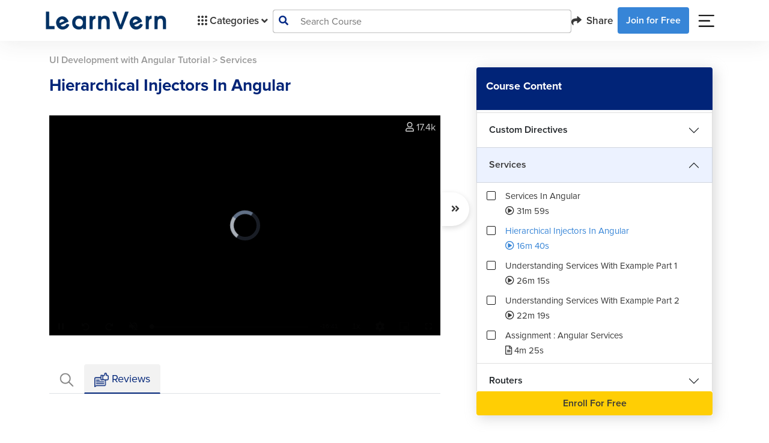

--- FILE ---
content_type: text/html; charset=UTF-8
request_url: https://www.learnvern.com/angular-tutorial/hierarchical-injector-angular
body_size: 33760
content:
<!doctype html>
<html lang="en">
<head>
<link rel="dns-prefetch" href="//www.learnvern.com">
<link rel="dns-prefetch" href="//www.googletagmanager.com">
<link rel="dns-prefetch" href="//developers.google.com">
<link rel="dns-prefetch" href="//accounts.google.com">
<link rel="dns-prefetch" href="//forums.learnvern.com">
<link rel="dns-prefetch" href="//videos.learnvern.com">
<link rel="dns-prefetch" href="//videojs.com">
<link rel="dns-prefetch" href="//assets.learnvern.com">
<link rel="dns-prefetch" href="//apps.apple.com">
<link rel="dns-prefetch" href="//play.google.com">
<link rel="dns-prefetch" href="//www.facebook.com">
<link rel="dns-prefetch" href="//www.youtube.com">
<link rel="dns-prefetch" href="//www.linkedin.com">
<link rel="dns-prefetch" href="//twitter.com">
<link rel="dns-prefetch" href="//www.instagram.com">
<link rel="dns-prefetch" href="//wa.me">
<link rel="dns-prefetch" href="//m.facebook.com">
<link rel="dns-prefetch" href="//mail.google.com">
<link rel="dns-prefetch" href="//developer.chrome.com">
    <meta charset="utf-8">
    <title>Hierarchical Injectors In Angular| LearnVern | Learn in Hindi</title>
    <link rel="preconnect" href="//cdnjs.cloudflare.com/" crossorigin>
    <link rel="dns-prefetch" href="//cdnjs.cloudflare.com/">
    <meta name="viewport" content="width=device-width, initial-scale=1">
    <meta name="csrf-token" content="DOU2GT6xTO2ItyKHeVtUmVj4F3QUNhNwpYlWUohL">
    <!-- Opengraph related code -->
            <meta property="og:locale" content="en_US"/>
        <meta property="og:type" content="website"/>
        <meta property="og:title"
              content="Hierarchical Injectors In Angular| LearnVern | Learn in Hindi"/>
        <meta property="og:description"
              content="Hierarchical Injectors In Angular"/>
        <meta property="og:url" content="https://www.learnvern.com/angular-tutorial/hierarchical-injector-angular"/>
        <meta property="og:site_name" content="LearnVern"/>
        <meta property="og:image" itemprop="image"
              content="//assets.learnvern.com/static_assets/images/refer_share_card_og.jpg"/>
        <!-- Opengraph related code -->

        <meta name="facebook-domain-verification" content="np5w56jhz3fsvyydh4omyfahxwd3ap"/>

        <!-- Twitter related code -->
        <meta name="twitter:card" content="summary_large_image"/>
        <meta name="twitter:title" content="Hierarchical Injectors In Angular| LearnVern | Learn in Hindi"/>
        <meta name="twitter:description"
              content="Hierarchical Injectors In Angular"/>
        <meta name="twitter:site" content="@learnvern"/>
        <meta name="twitter:creator" content="@learnvern"/>
        <meta name="twitter:image" content="//assets.learnvern.com/static_assets/images/refer_share_card_og.jpg"/>
        <!-- Twitter related code -->

        <meta name="description"
              content="Hierarchical Injectors In Angular">
        <meta name="keywords"
              content=""/>
                    <link rel="canonical" href="https://www.learnvern.com/angular-tutorial/hierarchical-injector-angular"/>
            <!-- Google Tag Manager -->
        <meta property="gtm:code" content=""/>
    <script defer>(function (w, d, s, l, i) {
            w[l] = w[l] || [];
            w[l] = w[l] || [];
            w[l].push({
                'gtm.start': new Date().getTime(), event: 'gtm.js'
            });
            var f = d.getElementsByTagName(s)[0],
                j = d.createElement(s), dl = l != 'dataLayer' ? '&l=' + l : '';
            j.async = true;
            j.src =
                'https://www.googletagmanager.com/gtm.js?id=' + i + dl;
            f.parentNode.insertBefore(j, f);
        })(window, document, 'script', 'dataLayer', 'GTM-MLHKZJ4');
    </script>
    <!-- End Google Tag Manager -->
        <link rel="icon" type="image/png" href="https://www.learnvern.com/images/favicon.png">
        <link rel="stylesheet" href="https://www.learnvern.com/css/master-all-v2.css?ver=4.1"/>
    <link rel="preload" as="style" href="https://www.learnvern.com/css/fontawesome/all.css?ver=4.1"
          onload="this.onload=null;this.rel='stylesheet'"/>
    <noscript>
        <link rel="stylesheet" href="https://www.learnvern.com/css/fontawesome/all.css?ver=4.1">
    </noscript>
    
    
    
    
        <link rel="stylesheet" href="https://www.learnvern.com/css/layout_v2/unit_desktop.css"/>
    <link rel="stylesheet" href="https://www.learnvern.com/css/videojs/video-js.css">
    <link rel="stylesheet" href="https://www.learnvern.com/css/videojs/videojs-quality-menu.css">
    <link rel="stylesheet" href="https://www.learnvern.com/css/videojs/video-js-custom.css">
    <link rel="stylesheet" href="https://www.learnvern.com/css/videojs/seek-buttons.css">
    <link rel="stylesheet" href="https://www.learnvern.com/css/videojs/videojs.ima.css">
    <link rel="stylesheet" href="https://www.learnvern.com/css/videojs/videojs-overlay.css">
    <link rel="preload" as="style" href="https://www.learnvern.com/css/toastr/toastr.css"
          onload="this.onload=null;this.rel='stylesheet'"/>
    <noscript>
        <link rel="stylesheet" href="https://www.learnvern.com/css/toastr/toastr.css">
    </noscript>
    <link rel="stylesheet" href="//cdnjs.cloudflare.com/ajax/libs/rateYo/2.3.2/jquery.rateyo.min.css">
    <link href="//cdn.jsdelivr.net/npm/summernote@0.8.18/dist/summernote-bs4.min.css" rel="stylesheet">
    <script type="text/javascript">
        var $app_url = "https://www.learnvern.com";
        var $show_enroll_modal = "";
        var $show_login_modal = "";
        var $show_referral_modal = "";
    </script>
                    <script type="application/ld+json">{"@context":"https:\/\/schema.org","@type":"WebPage","name":"Hierarchical Injectors In Angular","url":"https:\/\/www.learnvern.com\/angular-tutorial\/hierarchical-injector-angular","speakable":{"@type":"SpeakableSpecification","xpath":["\/html\/head\/title","\/html\/head\/meta[@name='description']\/@content"]}}</script>
        <script type="application/ld+json">{"@context":"https:\/\/schema.org","@type":"VideoObject","name":"Hierarchical Injectors In Angular","description":"Hierarchical Injectors In Angular","uploadDate":"2021-07-19 02:20:43","thumbnailUrl":"https:\/\/assets.learnvern.com\/course\/icons\/14665.svg","contentUrl":"https:\/\/www.learnvern.com\/angular-tutorial\/hierarchical-injector-angular","embedUrl":"https:\/\/player.vimeo.com\/video\/575718183"}</script>
        
        <script type="application/ld+json">{"@context":"https:\/\/schema.org","@type":"BreadcrumbList","itemListElement":[{"@type":"ListItem","position":1,"item":{"@type":"Thing","name":"UI Development with Angular Tutorial","@id":"https:\/\/www.learnvern.com\/course\/angular-tutorial"}},{"@type":"ListItem","position":2,"item":{"@type":"Thing","name":"Hierarchical Injectors In Angular","@id":"https:\/\/www.learnvern.com\/\/angular-tutorial\/hierarchical-injector-angular"}}]}</script>
        <script type="text/javascript">
        if (window.location.hash === "#_=_") {
            // Check if the browser supports history.replaceState.
            if (history.replaceState) {
                // Keep the exact URL up to the hash.
                var cleanHref = window.location.href.split("#")[0];
                // Replace the URL in the address bar without messing with the back button.
                history.replaceState(null, null, cleanHref);
            } else {
                // Well, you're on an old browser, we can get rid of the _=_ but not the #.
                window.location.hash = "";
            }
        }
    </script>
        <!--    This script is for deleting cookie named "g_state" which is created when user closes google one tap sign in prompt.
        Why we have to delete, please refer https://developers.google.com/identity/gsi/web/guides/features#exponential_cooldown -->
        <script>document.cookie = 'g_state=; Path=/; Expires=Thu, 01 Jan 1970 00:00:01 GMT;'</script>
        <!-- Below meta and scripts are used for google one tap sign in prompt -->
        <meta name="google-signin-scope" content="profile email">
        <meta name="google-signin-client_id" content="1084985919454-irhreo6651hf5km6egvl6fcubqi5gh0q.apps.googleusercontent.com">
        <script src="https://accounts.google.com/gsi/client" async defer></script>
    </head>
<body>
<noscript>
        <iframe src="//www.googletagmanager.com/ns.html?id=GTM-MLHKZJ4"
                height="0" width="0" style="display:none;visibility:hidden;"></iframe>
    </noscript>
    <header class="sticky-top pe-0 me-0">
        <div class="main-header py-md-1 px-md-5 bg-white">
        <nav class="navbar navbar-expand-lg navbar-light mx-3">
            <div class="container-fluid">
                <a class="navbar-brand" href="https://www.learnvern.com"><img
                        src="https://www.learnvern.com/images/new-home-assets/learnvern_logo_blue.png"
                        alt="LearnVern Logo"></a>
                                    <button class="navbar-toggler" type="button" data-bs-toggle="collapse"
                            data-bs-target="#navbarSupportedContent" aria-controls="navbarSupportedContent"
                            aria-expanded="false" aria-label="Toggle navigation">
                        <span class="navbar-toggler-icon"></span>
                    </button>
                    <div class="collapse navbar-collapse gap-5" id="navbarSupportedContent">
                        <ul class="navbar-nav ps-4 mb-2 mb-lg-0 flex-fill flex-grow-0">
                            <li class="nav-item dropdown main-header-dropdown">
                                <a class="nav-link d-flex align-items-center" href="javascript:void(0);" id="navbarDropdown" role="button"
                                   data-bs-toggle="dropdown" aria-expanded="false" aria-haspopup="true">
                                    <img src="https://www.learnvern.com/images/new-home-assets/grid-oCategory.svg" alt="Category Grid Icon"> Categories
                                    <i class="fas fa-angle-down dm-down ps-1"></i> <i
                                        class="fas fa-angle-up dm-up ps-1"></i>
                                </a>
                                <div class="d-flex dropdown-menu col-menu-container px-0 pb-0 bg-transparent main-menu">
        <div class="flex-fill col-menu align-items-stretch level-1 bg-white">
            <ul class="ps-0">
                                    <li class="level-item-1 dropdown-item d-flex justify-content-between"
                        data-show_class="level-2-lang-category-1"><span
                            class="text-wrap pe-2">Courses in English</span><i
                            class="fas fa-angle-right"></i></li>
                                    <li class="level-item-1 dropdown-item d-flex justify-content-between"
                        data-show_class="level-2-lang-category-2"><span
                            class="text-wrap pe-2">Courses in Hindi</span><i
                            class="fas fa-angle-right"></i></li>
                                    <li class="level-item-1 dropdown-item d-flex justify-content-between"
                        data-show_class="level-2-lang-category-3"><span
                            class="text-wrap pe-2">Courses in Bangla</span><i
                            class="fas fa-angle-right"></i></li>
                                    <li class="level-item-1 dropdown-item d-flex justify-content-between"
                        data-show_class="level-2-lang-category-4"><span
                            class="text-wrap pe-2">Courses in Tamil</span><i
                            class="fas fa-angle-right"></i></li>
                                    <li class="level-item-1 dropdown-item d-flex justify-content-between"
                        data-show_class="level-2-lang-category-5"><span
                            class="text-wrap pe-2">Courses in Telugu</span><i
                            class="fas fa-angle-right"></i></li>
                                    <li class="level-item-1 dropdown-item d-flex justify-content-between"
                        data-show_class="level-2-category-11"><span
                            class="text-wrap pe-2">Stock Market &bull; Import Export &bull; HR Recruitment</span><i
                            class="fas fa-angle-right"></i></li>
                                    <li class="level-item-1 dropdown-item d-flex justify-content-between"
                        data-show_class="level-2-category-12"><span
                            class="text-wrap pe-2">Personality Development &bull; Soft Skills &bull; Spoken English</span><i
                            class="fas fa-angle-right"></i></li>
                                    <li class="level-item-1 dropdown-item d-flex justify-content-between"
                        data-show_class="level-2-category-13"><span
                            class="text-wrap pe-2">MS Office &bull; Tally &bull; Customer Service &bull; Sales</span><i
                            class="fas fa-angle-right"></i></li>
                                    <li class="level-item-1 dropdown-item d-flex justify-content-between"
                        data-show_class="level-2-category-14"><span
                            class="text-wrap pe-2">Graphic Design &bull; Web Design</span><i
                            class="fas fa-angle-right"></i></li>
                                    <li class="level-item-1 dropdown-item d-flex justify-content-between"
                        data-show_class="level-2-category-15"><span
                            class="text-wrap pe-2">Mechanical &bull; Civil &bull; Electrical</span><i
                            class="fas fa-angle-right"></i></li>
                                    <li class="level-item-1 dropdown-item d-flex justify-content-between"
                        data-show_class="level-2-category-16"><span
                            class="text-wrap pe-2">Hardware &bull; Networking &bull; Cyber Security &bull; Hacking</span><i
                            class="fas fa-angle-right"></i></li>
                                    <li class="level-item-1 dropdown-item d-flex justify-content-between"
                        data-show_class="level-2-category-17"><span
                            class="text-wrap pe-2">Machine Learning &bull; DataScience</span><i
                            class="fas fa-angle-right"></i></li>
                                    <li class="level-item-1 dropdown-item d-flex justify-content-between"
                        data-show_class="level-2-category-18"><span
                            class="text-wrap pe-2">Programming</span><i
                            class="fas fa-angle-right"></i></li>
                                    <li class="level-item-1 dropdown-item d-flex justify-content-between"
                        data-show_class="level-2-category-19"><span
                            class="text-wrap pe-2">Software Development &bull; Mobile App &bull; Testing</span><i
                            class="fas fa-angle-right"></i></li>
                                    <li class="level-item-1 dropdown-item d-flex justify-content-between"
                        data-show_class="level-2-category-20"><span
                            class="text-wrap pe-2">Digital Marketing</span><i
                            class="fas fa-angle-right"></i></li>
                                    <li class="level-item-1 dropdown-item d-flex justify-content-between"
                        data-show_class="level-2-category-8"><span
                            class="text-wrap pe-2">Live Training</span><i
                            class="fas fa-angle-right"></i></li>
                                    <li class="level-item-1 dropdown-item d-flex justify-content-between"
                        data-show_class="level-2-category-9"><span
                            class="text-wrap pe-2">Free Webinar</span><i
                            class="fas fa-angle-right"></i></li>
                            </ul>
        </div>
                    <div
                class="flex-fill col-menu align-items-stretch level-2 level-2-lang-category-1 bg-white">
                <ul class="ps-0">
                                                                    <a href="javascript:;">
                            <li class="level-item-2 dropdown-item d-flex justify-content-between"
                                data-show_class="level-3-lang-child-category-1-11">
                                <span class="text-wrap pe-2">Stock Market &bull; Import Export &bull; HR Recruitment</span>
                                <i
                                    class="fas fa-angle-right"></i></li>
                        </a>
                                                                    <a href="javascript:;">
                            <li class="level-item-2 dropdown-item d-flex justify-content-between"
                                data-show_class="level-3-lang-child-category-1-12">
                                <span class="text-wrap pe-2">Personality Development &bull; Soft Skills &bull; Spoken English</span>
                                <i
                                    class="fas fa-angle-right"></i></li>
                        </a>
                                                                    <a href="javascript:;">
                            <li class="level-item-2 dropdown-item d-flex justify-content-between"
                                data-show_class="level-3-lang-child-category-1-13">
                                <span class="text-wrap pe-2">MS Office &bull; Tally &bull; Customer Service &bull; Sales</span>
                                <i
                                    class="fas fa-angle-right"></i></li>
                        </a>
                                                                    <a href="javascript:;">
                            <li class="level-item-2 dropdown-item d-flex justify-content-between"
                                data-show_class="level-3-lang-child-category-1-14">
                                <span class="text-wrap pe-2">Graphic Design &bull; Web Design</span>
                                <i
                                    class="fas fa-angle-right"></i></li>
                        </a>
                                                                    <a href="javascript:;">
                            <li class="level-item-2 dropdown-item d-flex justify-content-between"
                                data-show_class="level-3-lang-child-category-1-15">
                                <span class="text-wrap pe-2">Mechanical &bull; Civil &bull; Electrical</span>
                                <i
                                    class="fas fa-angle-right"></i></li>
                        </a>
                                                                    <a href="javascript:;">
                            <li class="level-item-2 dropdown-item d-flex justify-content-between"
                                data-show_class="level-3-lang-child-category-1-17">
                                <span class="text-wrap pe-2">Machine Learning &bull; DataScience</span>
                                <i
                                    class="fas fa-angle-right"></i></li>
                        </a>
                                                                    <a href="javascript:;">
                            <li class="level-item-2 dropdown-item d-flex justify-content-between"
                                data-show_class="level-3-lang-child-category-1-18">
                                <span class="text-wrap pe-2">Programming</span>
                                <i
                                    class="fas fa-angle-right"></i></li>
                        </a>
                                                                    <a href="javascript:;">
                            <li class="level-item-2 dropdown-item d-flex justify-content-between"
                                data-show_class="level-3-lang-child-category-1-19">
                                <span class="text-wrap pe-2">Software Development &bull; Mobile App &bull; Testing</span>
                                <i
                                    class="fas fa-angle-right"></i></li>
                        </a>
                                                                    <a href="javascript:;">
                            <li class="level-item-2 dropdown-item d-flex justify-content-between"
                                data-show_class="level-3-lang-child-category-1-20">
                                <span class="text-wrap pe-2">Digital Marketing</span>
                                <i
                                    class="fas fa-angle-right"></i></li>
                        </a>
                                    </ul>
            </div>
                    <div
                class="flex-fill col-menu align-items-stretch level-2 level-2-lang-category-2 bg-white">
                <ul class="ps-0">
                                                                    <a href="javascript:;">
                            <li class="level-item-2 dropdown-item d-flex justify-content-between"
                                data-show_class="level-3-lang-child-category-2-11">
                                <span class="text-wrap pe-2">Stock Market &bull; Import Export &bull; HR Recruitment</span>
                                <i
                                    class="fas fa-angle-right"></i></li>
                        </a>
                                                                    <a href="javascript:;">
                            <li class="level-item-2 dropdown-item d-flex justify-content-between"
                                data-show_class="level-3-lang-child-category-2-12">
                                <span class="text-wrap pe-2">Personality Development &bull; Soft Skills &bull; Spoken English</span>
                                <i
                                    class="fas fa-angle-right"></i></li>
                        </a>
                                                                    <a href="javascript:;">
                            <li class="level-item-2 dropdown-item d-flex justify-content-between"
                                data-show_class="level-3-lang-child-category-2-13">
                                <span class="text-wrap pe-2">MS Office &bull; Tally &bull; Customer Service &bull; Sales</span>
                                <i
                                    class="fas fa-angle-right"></i></li>
                        </a>
                                                                    <a href="javascript:;">
                            <li class="level-item-2 dropdown-item d-flex justify-content-between"
                                data-show_class="level-3-lang-child-category-2-14">
                                <span class="text-wrap pe-2">Graphic Design &bull; Web Design</span>
                                <i
                                    class="fas fa-angle-right"></i></li>
                        </a>
                                                                    <a href="javascript:;">
                            <li class="level-item-2 dropdown-item d-flex justify-content-between"
                                data-show_class="level-3-lang-child-category-2-15">
                                <span class="text-wrap pe-2">Mechanical &bull; Civil &bull; Electrical</span>
                                <i
                                    class="fas fa-angle-right"></i></li>
                        </a>
                                                                    <a href="javascript:;">
                            <li class="level-item-2 dropdown-item d-flex justify-content-between"
                                data-show_class="level-3-lang-child-category-2-16">
                                <span class="text-wrap pe-2">Hardware &bull; Networking &bull; Cyber Security &bull; Hacking</span>
                                <i
                                    class="fas fa-angle-right"></i></li>
                        </a>
                                                                    <a href="javascript:;">
                            <li class="level-item-2 dropdown-item d-flex justify-content-between"
                                data-show_class="level-3-lang-child-category-2-17">
                                <span class="text-wrap pe-2">Machine Learning &bull; DataScience</span>
                                <i
                                    class="fas fa-angle-right"></i></li>
                        </a>
                                                                    <a href="javascript:;">
                            <li class="level-item-2 dropdown-item d-flex justify-content-between"
                                data-show_class="level-3-lang-child-category-2-18">
                                <span class="text-wrap pe-2">Programming</span>
                                <i
                                    class="fas fa-angle-right"></i></li>
                        </a>
                                                                    <a href="javascript:;">
                            <li class="level-item-2 dropdown-item d-flex justify-content-between"
                                data-show_class="level-3-lang-child-category-2-19">
                                <span class="text-wrap pe-2">Software Development &bull; Mobile App &bull; Testing</span>
                                <i
                                    class="fas fa-angle-right"></i></li>
                        </a>
                                                                    <a href="javascript:;">
                            <li class="level-item-2 dropdown-item d-flex justify-content-between"
                                data-show_class="level-3-lang-child-category-2-20">
                                <span class="text-wrap pe-2">Digital Marketing</span>
                                <i
                                    class="fas fa-angle-right"></i></li>
                        </a>
                                                                    <a href="javascript:;">
                            <li class="level-item-2 dropdown-item d-flex justify-content-between"
                                data-show_class="level-3-lang-child-category-2-8">
                                <span class="text-wrap pe-2">Live Training</span>
                                <i
                                    class="fas fa-angle-right"></i></li>
                        </a>
                                    </ul>
            </div>
                    <div
                class="flex-fill col-menu align-items-stretch level-2 level-2-lang-category-3 bg-white">
                <ul class="ps-0">
                                                                    <a href="javascript:;">
                            <li class="level-item-2 dropdown-item d-flex justify-content-between"
                                data-show_class="level-3-lang-child-category-3-13">
                                <span class="text-wrap pe-2">MS Office &bull; Tally &bull; Customer Service &bull; Sales</span>
                                <i
                                    class="fas fa-angle-right"></i></li>
                        </a>
                                                                    <a href="javascript:;">
                            <li class="level-item-2 dropdown-item d-flex justify-content-between"
                                data-show_class="level-3-lang-child-category-3-18">
                                <span class="text-wrap pe-2">Programming</span>
                                <i
                                    class="fas fa-angle-right"></i></li>
                        </a>
                                                                    <a href="javascript:;">
                            <li class="level-item-2 dropdown-item d-flex justify-content-between"
                                data-show_class="level-3-lang-child-category-3-19">
                                <span class="text-wrap pe-2">Software Development &bull; Mobile App &bull; Testing</span>
                                <i
                                    class="fas fa-angle-right"></i></li>
                        </a>
                                    </ul>
            </div>
                    <div
                class="flex-fill col-menu align-items-stretch level-2 level-2-lang-category-4 bg-white">
                <ul class="ps-0">
                                                                    <a href="javascript:;">
                            <li class="level-item-2 dropdown-item d-flex justify-content-between"
                                data-show_class="level-3-lang-child-category-4-11">
                                <span class="text-wrap pe-2">Stock Market &bull; Import Export &bull; HR Recruitment</span>
                                <i
                                    class="fas fa-angle-right"></i></li>
                        </a>
                                                                    <a href="javascript:;">
                            <li class="level-item-2 dropdown-item d-flex justify-content-between"
                                data-show_class="level-3-lang-child-category-4-12">
                                <span class="text-wrap pe-2">Personality Development &bull; Soft Skills &bull; Spoken English</span>
                                <i
                                    class="fas fa-angle-right"></i></li>
                        </a>
                                                                    <a href="javascript:;">
                            <li class="level-item-2 dropdown-item d-flex justify-content-between"
                                data-show_class="level-3-lang-child-category-4-13">
                                <span class="text-wrap pe-2">MS Office &bull; Tally &bull; Customer Service &bull; Sales</span>
                                <i
                                    class="fas fa-angle-right"></i></li>
                        </a>
                                                                    <a href="javascript:;">
                            <li class="level-item-2 dropdown-item d-flex justify-content-between"
                                data-show_class="level-3-lang-child-category-4-14">
                                <span class="text-wrap pe-2">Graphic Design &bull; Web Design</span>
                                <i
                                    class="fas fa-angle-right"></i></li>
                        </a>
                                                                    <a href="javascript:;">
                            <li class="level-item-2 dropdown-item d-flex justify-content-between"
                                data-show_class="level-3-lang-child-category-4-15">
                                <span class="text-wrap pe-2">Mechanical &bull; Civil &bull; Electrical</span>
                                <i
                                    class="fas fa-angle-right"></i></li>
                        </a>
                                                                    <a href="javascript:;">
                            <li class="level-item-2 dropdown-item d-flex justify-content-between"
                                data-show_class="level-3-lang-child-category-4-18">
                                <span class="text-wrap pe-2">Programming</span>
                                <i
                                    class="fas fa-angle-right"></i></li>
                        </a>
                                                                    <a href="javascript:;">
                            <li class="level-item-2 dropdown-item d-flex justify-content-between"
                                data-show_class="level-3-lang-child-category-4-19">
                                <span class="text-wrap pe-2">Software Development &bull; Mobile App &bull; Testing</span>
                                <i
                                    class="fas fa-angle-right"></i></li>
                        </a>
                                                                    <a href="javascript:;">
                            <li class="level-item-2 dropdown-item d-flex justify-content-between"
                                data-show_class="level-3-lang-child-category-4-20">
                                <span class="text-wrap pe-2">Digital Marketing</span>
                                <i
                                    class="fas fa-angle-right"></i></li>
                        </a>
                                    </ul>
            </div>
                    <div
                class="flex-fill col-menu align-items-stretch level-2 level-2-lang-category-5 bg-white">
                <ul class="ps-0">
                                                                    <a href="javascript:;">
                            <li class="level-item-2 dropdown-item d-flex justify-content-between"
                                data-show_class="level-3-lang-child-category-5-11">
                                <span class="text-wrap pe-2">Stock Market &bull; Import Export &bull; HR Recruitment</span>
                                <i
                                    class="fas fa-angle-right"></i></li>
                        </a>
                                                                    <a href="javascript:;">
                            <li class="level-item-2 dropdown-item d-flex justify-content-between"
                                data-show_class="level-3-lang-child-category-5-12">
                                <span class="text-wrap pe-2">Personality Development &bull; Soft Skills &bull; Spoken English</span>
                                <i
                                    class="fas fa-angle-right"></i></li>
                        </a>
                                                                    <a href="javascript:;">
                            <li class="level-item-2 dropdown-item d-flex justify-content-between"
                                data-show_class="level-3-lang-child-category-5-14">
                                <span class="text-wrap pe-2">Graphic Design &bull; Web Design</span>
                                <i
                                    class="fas fa-angle-right"></i></li>
                        </a>
                                                                    <a href="javascript:;">
                            <li class="level-item-2 dropdown-item d-flex justify-content-between"
                                data-show_class="level-3-lang-child-category-5-18">
                                <span class="text-wrap pe-2">Programming</span>
                                <i
                                    class="fas fa-angle-right"></i></li>
                        </a>
                                                                    <a href="javascript:;">
                            <li class="level-item-2 dropdown-item d-flex justify-content-between"
                                data-show_class="level-3-lang-child-category-5-19">
                                <span class="text-wrap pe-2">Software Development &bull; Mobile App &bull; Testing</span>
                                <i
                                    class="fas fa-angle-right"></i></li>
                        </a>
                                    </ul>
            </div>
                    <div
                class="flex-fill col-menu align-items-stretch level-2 level-2-category-11 bg-white">
                <ul class="ps-0">
                                                                    <a href="javascript:;">
                            <li class="level-item-2 dropdown-item d-flex justify-content-between"
                                data-show_class="level-3-child-category-11-51">
                                <span class="text-wrap pe-2">Stock Market</span>
                                <i
                                    class="fas fa-angle-right"></i></li>
                        </a>
                                                                    <a href="javascript:;">
                            <li class="level-item-2 dropdown-item d-flex justify-content-between"
                                data-show_class="level-3-child-category-11-52">
                                <span class="text-wrap pe-2">Recruiter Training</span>
                                <i
                                    class="fas fa-angle-right"></i></li>
                        </a>
                                                                    <a href="https://www.learnvern.com/import-export-business-course">
                            <li class="level-item-2 dropdown-item d-flex justify-content-between"
                                data-show_class="level-3-direct-course-11-10816">
                                <span class="text-wrap pe-2">Import And Export - The Complete Business Guide</span>
                                </li>
                        </a>
                                    </ul>
            </div>
                    <div
                class="flex-fill col-menu align-items-stretch level-2 level-2-category-12 bg-white">
                <ul class="ps-0">
                                                                    <a href="javascript:;">
                            <li class="level-item-2 dropdown-item d-flex justify-content-between"
                                data-show_class="level-3-child-category-12-53">
                                <span class="text-wrap pe-2">Soft Skills</span>
                                <i
                                    class="fas fa-angle-right"></i></li>
                        </a>
                                                                    <a href="https://www.learnvern.com/business-english-course">
                            <li class="level-item-2 dropdown-item d-flex justify-content-between"
                                data-show_class="level-3-direct-course-12-10757">
                                <span class="text-wrap pe-2">Business English Course</span>
                                </li>
                        </a>
                                                                    <a href="https://www.learnvern.com/course/spoken-english-course">
                            <li class="level-item-2 dropdown-item d-flex justify-content-between"
                                data-show_class="level-3-direct-course-12-10726">
                                <span class="text-wrap pe-2">Spoken English Course</span>
                                </li>
                        </a>
                                                                    <a href="https://www.learnvern.com/english-pronunciation-course">
                            <li class="level-item-2 dropdown-item d-flex justify-content-between"
                                data-show_class="level-3-direct-course-12-10749">
                                <span class="text-wrap pe-2">English Pronunciation Course</span>
                                </li>
                        </a>
                                                                    <a href="https://www.learnvern.com/english-grammar-course">
                            <li class="level-item-2 dropdown-item d-flex justify-content-between"
                                data-show_class="level-3-direct-course-12-10750">
                                <span class="text-wrap pe-2">English Grammar And Punctuation</span>
                                </li>
                        </a>
                                    </ul>
            </div>
                    <div
                class="flex-fill col-menu align-items-stretch level-2 level-2-category-13 bg-white">
                <ul class="ps-0">
                                                                    <a href="javascript:;">
                            <li class="level-item-2 dropdown-item d-flex justify-content-between"
                                data-show_class="level-3-child-category-13-54">
                                <span class="text-wrap pe-2">MS Office</span>
                                <i
                                    class="fas fa-angle-right"></i></li>
                        </a>
                                                                    <a href="javascript:;">
                            <li class="level-item-2 dropdown-item d-flex justify-content-between"
                                data-show_class="level-3-child-category-13-55">
                                <span class="text-wrap pe-2">Tally & Accounting</span>
                                <i
                                    class="fas fa-angle-right"></i></li>
                        </a>
                                                                    <a href="https://www.learnvern.com/sales-communication-course">
                            <li class="level-item-2 dropdown-item d-flex justify-content-between"
                                data-show_class="level-3-direct-course-13-10849">
                                <span class="text-wrap pe-2">Effective Communication in Sales in English</span>
                                </li>
                        </a>
                                                                    <a href="https://www.learnvern.com/ecommerce-course-in-tamil">
                            <li class="level-item-2 dropdown-item d-flex justify-content-between"
                                data-show_class="level-3-direct-course-13-10851">
                                <span class="text-wrap pe-2">Selling on ECommerce - Amazon, Shopify in Tamil</span>
                                </li>
                        </a>
                                                                    <a href="https://www.learnvern.com/google-sheets-course">
                            <li class="level-item-2 dropdown-item d-flex justify-content-between"
                                data-show_class="level-3-direct-course-13-10872">
                                <span class="text-wrap pe-2">Google Sheets Course</span>
                                </li>
                        </a>
                                                                    <a href="https://www.learnvern.com/ecommerce-course-in-hindi">
                            <li class="level-item-2 dropdown-item d-flex justify-content-between"
                                data-show_class="level-3-direct-course-13-10755">
                                <span class="text-wrap pe-2">Selling on ECommerce - Amazon, Shopify</span>
                                </li>
                        </a>
                                                                    <a href="https://www.learnvern.com/ecommerce-course">
                            <li class="level-item-2 dropdown-item d-flex justify-content-between"
                                data-show_class="level-3-direct-course-13-10810">
                                <span class="text-wrap pe-2">Selling on ECommerce - Amazon, Shopify in English</span>
                                </li>
                        </a>
                                                                    <a href="https://www.learnvern.com/sales-and-marketing-course">
                            <li class="level-item-2 dropdown-item d-flex justify-content-between"
                                data-show_class="level-3-direct-course-13-10815">
                                <span class="text-wrap pe-2">Career In Sales</span>
                                </li>
                        </a>
                                                                    <a href="https://www.learnvern.com/course/customer-service-tutorial">
                            <li class="level-item-2 dropdown-item d-flex justify-content-between"
                                data-show_class="level-3-direct-course-13-10743">
                                <span class="text-wrap pe-2">Customer Service, Customer Support and Customer Experience</span>
                                </li>
                        </a>
                                                                    <a href="https://www.learnvern.com/course/sales-conversion-course">
                            <li class="level-item-2 dropdown-item d-flex justify-content-between"
                                data-show_class="level-3-direct-course-13-10747">
                                <span class="text-wrap pe-2">Converting Leads into Sales</span>
                                </li>
                        </a>
                                                                    <a href="https://www.learnvern.com/course/sales-communication-course-in-hindi">
                            <li class="level-item-2 dropdown-item d-flex justify-content-between"
                                data-show_class="level-3-direct-course-13-10731">
                                <span class="text-wrap pe-2">Effective Communication in Sales</span>
                                </li>
                        </a>
                                    </ul>
            </div>
                    <div
                class="flex-fill col-menu align-items-stretch level-2 level-2-category-14 bg-white">
                <ul class="ps-0">
                                                                    <a href="javascript:;">
                            <li class="level-item-2 dropdown-item d-flex justify-content-between"
                                data-show_class="level-3-child-category-14-56">
                                <span class="text-wrap pe-2">Maya</span>
                                <i
                                    class="fas fa-angle-right"></i></li>
                        </a>
                                                                    <a href="javascript:;">
                            <li class="level-item-2 dropdown-item d-flex justify-content-between"
                                data-show_class="level-3-child-category-14-57">
                                <span class="text-wrap pe-2">Photoshop & Illustrator</span>
                                <i
                                    class="fas fa-angle-right"></i></li>
                        </a>
                                                                    <a href="javascript:;">
                            <li class="level-item-2 dropdown-item d-flex justify-content-between"
                                data-show_class="level-3-child-category-14-58">
                                <span class="text-wrap pe-2">Blender</span>
                                <i
                                    class="fas fa-angle-right"></i></li>
                        </a>
                                                                    <a href="javascript:;">
                            <li class="level-item-2 dropdown-item d-flex justify-content-between"
                                data-show_class="level-3-child-category-14-59">
                                <span class="text-wrap pe-2">User Experience (UX) Design Course</span>
                                <i
                                    class="fas fa-angle-right"></i></li>
                        </a>
                                                                    <a href="javascript:;">
                            <li class="level-item-2 dropdown-item d-flex justify-content-between"
                                data-show_class="level-3-child-category-14-60">
                                <span class="text-wrap pe-2">Graphic Designing with CorelDRAW Tutorial</span>
                                <i
                                    class="fas fa-angle-right"></i></li>
                        </a>
                                                                    <a href="javascript:;">
                            <li class="level-item-2 dropdown-item d-flex justify-content-between"
                                data-show_class="level-3-child-category-14-61">
                                <span class="text-wrap pe-2">Web Designing with CSS3 Course</span>
                                <i
                                    class="fas fa-angle-right"></i></li>
                        </a>
                                                                    <a href="javascript:;">
                            <li class="level-item-2 dropdown-item d-flex justify-content-between"
                                data-show_class="level-3-child-category-14-62">
                                <span class="text-wrap pe-2">Web Designing with jQuery</span>
                                <i
                                    class="fas fa-angle-right"></i></li>
                        </a>
                                                                    <a href="javascript:;">
                            <li class="level-item-2 dropdown-item d-flex justify-content-between"
                                data-show_class="level-3-child-category-14-63">
                                <span class="text-wrap pe-2">Web Designing with HTML and HTML5 Course</span>
                                <i
                                    class="fas fa-angle-right"></i></li>
                        </a>
                                                                    <a href="https://www.learnvern.com/course/coreldraw-tutorial-in-hindi">
                            <li class="level-item-2 dropdown-item d-flex justify-content-between"
                                data-show_class="level-3-direct-course-14-10710">
                                <span class="text-wrap pe-2">Graphic Designing with CorelDRAW Tutorial</span>
                                </li>
                        </a>
                                                                    <a href="https://www.learnvern.com/course/canva-tutorial">
                            <li class="level-item-2 dropdown-item d-flex justify-content-between"
                                data-show_class="level-3-direct-course-14-10746">
                                <span class="text-wrap pe-2">Graphic Designing With Canva</span>
                                </li>
                        </a>
                                                                    <a href="https://www.learnvern.com/coreldraw-tutorial">
                            <li class="level-item-2 dropdown-item d-flex justify-content-between"
                                data-show_class="level-3-direct-course-14-10759">
                                <span class="text-wrap pe-2">Graphic Designing With CorelDraw in English</span>
                                </li>
                        </a>
                                                                    <a href="https://www.learnvern.com/coreldraw-tutorial-in-tamil">
                            <li class="level-item-2 dropdown-item d-flex justify-content-between"
                                data-show_class="level-3-direct-course-14-10801">
                                <span class="text-wrap pe-2">Graphic Designing with CorelDRAW in Tamil</span>
                                </li>
                        </a>
                                                                    <a href="https://www.learnvern.com/coreldraw-tutorial-in-telugu">
                            <li class="level-item-2 dropdown-item d-flex justify-content-between"
                                data-show_class="level-3-direct-course-14-10820">
                                <span class="text-wrap pe-2">Graphic Designing with CorelDRAW in Telugu</span>
                                </li>
                        </a>
                                                                    <a href="https://www.learnvern.com/indesign-tutorial">
                            <li class="level-item-2 dropdown-item d-flex justify-content-between"
                                data-show_class="level-3-direct-course-14-10840">
                                <span class="text-wrap pe-2">Graphic Designing with Adobe InDesign CC</span>
                                </li>
                        </a>
                                                                    <a href="https://www.learnvern.com/complete-web-design">
                            <li class="level-item-2 dropdown-item d-flex justify-content-between"
                                data-show_class="level-3-direct-course-14-10875">
                                <span class="text-wrap pe-2">Complete Web Design (HTML5 + CSS3 + JavaScript)</span>
                                </li>
                        </a>
                                    </ul>
            </div>
                    <div
                class="flex-fill col-menu align-items-stretch level-2 level-2-category-15 bg-white">
                <ul class="ps-0">
                                                                    <a href="javascript:;">
                            <li class="level-item-2 dropdown-item d-flex justify-content-between"
                                data-show_class="level-3-child-category-15-64">
                                <span class="text-wrap pe-2">AutoCAD + AutoDesk</span>
                                <i
                                    class="fas fa-angle-right"></i></li>
                        </a>
                                                                    <a href="javascript:;">
                            <li class="level-item-2 dropdown-item d-flex justify-content-between"
                                data-show_class="level-3-child-category-15-65">
                                <span class="text-wrap pe-2">Matlab</span>
                                <i
                                    class="fas fa-angle-right"></i></li>
                        </a>
                                                                    <a href="javascript:;">
                            <li class="level-item-2 dropdown-item d-flex justify-content-between"
                                data-show_class="level-3-child-category-15-66">
                                <span class="text-wrap pe-2">Industrial Automation Course</span>
                                <i
                                    class="fas fa-angle-right"></i></li>
                        </a>
                                                                    <a href="https://www.learnvern.com/course/creo-parametric-tutorial">
                            <li class="level-item-2 dropdown-item d-flex justify-content-between"
                                data-show_class="level-3-direct-course-15-10542">
                                <span class="text-wrap pe-2">CREO Course</span>
                                </li>
                        </a>
                                                                    <a href="https://www.learnvern.com/course/sketchup-tutorial">
                            <li class="level-item-2 dropdown-item d-flex justify-content-between"
                                data-show_class="level-3-direct-course-15-10707">
                                <span class="text-wrap pe-2">Sketchup Tutorial</span>
                                </li>
                        </a>
                                                                    <a href="https://www.learnvern.com/course/solidworks-tutorial">
                            <li class="level-item-2 dropdown-item d-flex justify-content-between"
                                data-show_class="level-3-direct-course-15-10713">
                                <span class="text-wrap pe-2">Master Solidworks 2022 with Real Time Examples and Projects</span>
                                </li>
                        </a>
                                                                    <a href="https://www.learnvern.com/course/hvac-course">
                            <li class="level-item-2 dropdown-item d-flex justify-content-between"
                                data-show_class="level-3-direct-course-15-10720">
                                <span class="text-wrap pe-2">HVAC Course</span>
                                </li>
                        </a>
                                                                    <a href="https://www.learnvern.com/course/plc-programming-course">
                            <li class="level-item-2 dropdown-item d-flex justify-content-between"
                                data-show_class="level-3-direct-course-15-10748">
                                <span class="text-wrap pe-2">PLC Programming With Ladder Logic</span>
                                </li>
                        </a>
                                                                    <a href="https://www.learnvern.com/catia-course">
                            <li class="level-item-2 dropdown-item d-flex justify-content-between"
                                data-show_class="level-3-direct-course-15-10804">
                                <span class="text-wrap pe-2">Complete Catia V5 Course</span>
                                </li>
                        </a>
                                    </ul>
            </div>
                    <div
                class="flex-fill col-menu align-items-stretch level-2 level-2-category-16 bg-white">
                <ul class="ps-0">
                                                                    <a href="https://www.learnvern.com/course/computer-hardware">
                            <li class="level-item-2 dropdown-item d-flex justify-content-between"
                                data-show_class="level-3-direct-course-16-10689">
                                <span class="text-wrap pe-2">Computer Hardware</span>
                                </li>
                        </a>
                                                                    <a href="https://www.learnvern.com/course/computer-networking-course">
                            <li class="level-item-2 dropdown-item d-flex justify-content-between"
                                data-show_class="level-3-direct-course-16-10701">
                                <span class="text-wrap pe-2">Computer Networking Course</span>
                                </li>
                        </a>
                                                                    <a href="https://www.learnvern.com/course/cyber-forensics-course">
                            <li class="level-item-2 dropdown-item d-flex justify-content-between"
                                data-show_class="level-3-direct-course-16-10711">
                                <span class="text-wrap pe-2">Cyber Forensics Masterclass with Hands on learning</span>
                                </li>
                        </a>
                                                                    <a href="https://www.learnvern.com/course/ccna-course">
                            <li class="level-item-2 dropdown-item d-flex justify-content-between"
                                data-show_class="level-3-direct-course-16-10721">
                                <span class="text-wrap pe-2">Advanced Networking with CISCO (CCNA)</span>
                                </li>
                        </a>
                                                                    <a href="https://www.learnvern.com/ethical-hacking-course">
                            <li class="level-item-2 dropdown-item d-flex justify-content-between"
                                data-show_class="level-3-direct-course-16-10772">
                                <span class="text-wrap pe-2">Complete Ethical Hacking Course</span>
                                </li>
                        </a>
                                    </ul>
            </div>
                    <div
                class="flex-fill col-menu align-items-stretch level-2 level-2-category-17 bg-white">
                <ul class="ps-0">
                                                                    <a href="https://www.learnvern.com/course/data-science-tutorial">
                            <li class="level-item-2 dropdown-item d-flex justify-content-between"
                                data-show_class="level-3-direct-course-17-9143">
                                <span class="text-wrap pe-2">Data Science Course</span>
                                </li>
                        </a>
                                                                    <a href="https://www.learnvern.com/course/machine-learning-course-in-hindi">
                            <li class="level-item-2 dropdown-item d-flex justify-content-between"
                                data-show_class="level-3-direct-course-17-10744">
                                <span class="text-wrap pe-2">Complete Machine Learning Course</span>
                                </li>
                        </a>
                                                                    <a href="https://www.learnvern.com/statistics-for-data-science-tutorial">
                            <li class="level-item-2 dropdown-item d-flex justify-content-between"
                                data-show_class="level-3-direct-course-17-10771">
                                <span class="text-wrap pe-2">Statistics For Data Science Course</span>
                                </li>
                        </a>
                                                                    <a href="https://www.learnvern.com/supervised-machine-learning">
                            <li class="level-item-2 dropdown-item d-flex justify-content-between"
                                data-show_class="level-3-direct-course-17-10783">
                                <span class="text-wrap pe-2">Supervised Learning in Machine Learning</span>
                                </li>
                        </a>
                                                                    <a href="https://www.learnvern.com/unsupervised-machine-learning">
                            <li class="level-item-2 dropdown-item d-flex justify-content-between"
                                data-show_class="level-3-direct-course-17-10784">
                                <span class="text-wrap pe-2">Unsupervised Learning in Machine Learning</span>
                                </li>
                        </a>
                                                                    <a href="https://www.learnvern.com/statistics-for-data-science-tutorial-in-english">
                            <li class="level-item-2 dropdown-item d-flex justify-content-between"
                                data-show_class="level-3-direct-course-17-10837">
                                <span class="text-wrap pe-2">Statistics For Data Science Course in English</span>
                                </li>
                        </a>
                                                                    <a href="https://www.learnvern.com/machine-learning-course">
                            <li class="level-item-2 dropdown-item d-flex justify-content-between"
                                data-show_class="level-3-direct-course-17-10842">
                                <span class="text-wrap pe-2">Complete Machine Learning Course in English</span>
                                </li>
                        </a>
                                                                    <a href="https://www.learnvern.com/course/beginner-to-advance-excel-for-data-science">
                            <li class="level-item-2 dropdown-item d-flex justify-content-between"
                                data-show_class="level-3-direct-course-17-10700">
                                <span class="text-wrap pe-2">Excel For Data Analysis</span>
                                </li>
                        </a>
                                                                    <a href="https://www.learnvern.com/course/sql-for-data-analysis-tutorial">
                            <li class="level-item-2 dropdown-item d-flex justify-content-between"
                                data-show_class="level-3-direct-course-17-10728">
                                <span class="text-wrap pe-2">SQL For Data Analysis</span>
                                </li>
                        </a>
                                    </ul>
            </div>
                    <div
                class="flex-fill col-menu align-items-stretch level-2 level-2-category-18 bg-white">
                <ul class="ps-0">
                                                                    <a href="javascript:;">
                            <li class="level-item-2 dropdown-item d-flex justify-content-between"
                                data-show_class="level-3-child-category-18-67">
                                <span class="text-wrap pe-2">Python</span>
                                <i
                                    class="fas fa-angle-right"></i></li>
                        </a>
                                                                    <a href="javascript:;">
                            <li class="level-item-2 dropdown-item d-flex justify-content-between"
                                data-show_class="level-3-child-category-18-68">
                                <span class="text-wrap pe-2">Java Script</span>
                                <i
                                    class="fas fa-angle-right"></i></li>
                        </a>
                                                                    <a href="javascript:;">
                            <li class="level-item-2 dropdown-item d-flex justify-content-between"
                                data-show_class="level-3-child-category-18-69">
                                <span class="text-wrap pe-2">C++</span>
                                <i
                                    class="fas fa-angle-right"></i></li>
                        </a>
                                                                    <a href="javascript:;">
                            <li class="level-item-2 dropdown-item d-flex justify-content-between"
                                data-show_class="level-3-child-category-18-70">
                                <span class="text-wrap pe-2">DevOps</span>
                                <i
                                    class="fas fa-angle-right"></i></li>
                        </a>
                                                                    <a href="https://www.learnvern.com/course/core-php-tutorial">
                            <li class="level-item-2 dropdown-item d-flex justify-content-between"
                                data-show_class="level-3-direct-course-18-2595">
                                <span class="text-wrap pe-2">PHP Course For Beginners</span>
                                </li>
                        </a>
                                                                    <a href="https://www.learnvern.com/course/core-java-programming-tutorial">
                            <li class="level-item-2 dropdown-item d-flex justify-content-between"
                                data-show_class="level-3-direct-course-18-2771">
                                <span class="text-wrap pe-2">Core Java Course</span>
                                </li>
                        </a>
                                                                    <a href="https://www.learnvern.com/course/advanced-php-programming-tutorial">
                            <li class="level-item-2 dropdown-item d-flex justify-content-between"
                                data-show_class="level-3-direct-course-18-5900">
                                <span class="text-wrap pe-2">Advanced PHP with MVC Programming with Practicals</span>
                                </li>
                        </a>
                                                                    <a href="https://www.learnvern.com/course/c-sharp-tutorial">
                            <li class="level-item-2 dropdown-item d-flex justify-content-between"
                                data-show_class="level-3-direct-course-18-7529">
                                <span class="text-wrap pe-2">C# Course</span>
                                </li>
                        </a>
                                                                    <a href="https://www.learnvern.com/course/aspdotnet-tutorial">
                            <li class="level-item-2 dropdown-item d-flex justify-content-between"
                                data-show_class="level-3-direct-course-18-8934">
                                <span class="text-wrap pe-2">ASP.NET Course</span>
                                </li>
                        </a>
                                                                    <a href="https://www.learnvern.com/course/ruby-programming-language-tutorial">
                            <li class="level-item-2 dropdown-item d-flex justify-content-between"
                                data-show_class="level-3-direct-course-18-10646">
                                <span class="text-wrap pe-2">Ruby Programming Course</span>
                                </li>
                        </a>
                                                                    <a href="https://www.learnvern.com/course/r-programming-tutorial">
                            <li class="level-item-2 dropdown-item d-flex justify-content-between"
                                data-show_class="level-3-direct-course-18-10649">
                                <span class="text-wrap pe-2">R Programming Course</span>
                                </li>
                        </a>
                                                                    <a href="https://www.learnvern.com/course/advanced-java-tutorial">
                            <li class="level-item-2 dropdown-item d-flex justify-content-between"
                                data-show_class="level-3-direct-course-18-10661">
                                <span class="text-wrap pe-2">Java Programming Advance Course</span>
                                </li>
                        </a>
                                                                    <a href="https://www.learnvern.com/course/c-programming-tutorial-in-hindi">
                            <li class="level-item-2 dropdown-item d-flex justify-content-between"
                                data-show_class="level-3-direct-course-18-10662">
                                <span class="text-wrap pe-2">C Language Basic to Advance Course</span>
                                </li>
                        </a>
                                                                    <a href="https://www.learnvern.com/course/angular-tutorial">
                            <li class="level-item-2 dropdown-item d-flex justify-content-between"
                                data-show_class="level-3-direct-course-18-10706">
                                <span class="text-wrap pe-2">UI Development with Angular Tutorial</span>
                                </li>
                        </a>
                                                                    <a href="https://www.learnvern.com/course/cloud-computing-course">
                            <li class="level-item-2 dropdown-item d-flex justify-content-between"
                                data-show_class="level-3-direct-course-18-10734">
                                <span class="text-wrap pe-2">Introduction to Cloud Computing</span>
                                </li>
                        </a>
                                                                    <a href="https://www.learnvern.com/laravel-tutorial">
                            <li class="level-item-2 dropdown-item d-flex justify-content-between"
                                data-show_class="level-3-direct-course-18-10792">
                                <span class="text-wrap pe-2">Laravel Course - The PHP Framework</span>
                                </li>
                        </a>
                                                                    <a href="https://www.learnvern.com/c-programming-tutorial">
                            <li class="level-item-2 dropdown-item d-flex justify-content-between"
                                data-show_class="level-3-direct-course-18-10843">
                                <span class="text-wrap pe-2">C Language Basic to Advance Course in English</span>
                                </li>
                        </a>
                                                                    <a href="https://www.learnvern.com/c-programming-tutorial-in-tamil">
                            <li class="level-item-2 dropdown-item d-flex justify-content-between"
                                data-show_class="level-3-direct-course-18-10873">
                                <span class="text-wrap pe-2">C Language Basic to Advance Course in Tamil</span>
                                </li>
                        </a>
                                    </ul>
            </div>
                    <div
                class="flex-fill col-menu align-items-stretch level-2 level-2-category-19 bg-white">
                <ul class="ps-0">
                                                                    <a href="javascript:;">
                            <li class="level-item-2 dropdown-item d-flex justify-content-between"
                                data-show_class="level-3-child-category-19-71">
                                <span class="text-wrap pe-2">Database Design and Development</span>
                                <i
                                    class="fas fa-angle-right"></i></li>
                        </a>
                                                                    <a href="javascript:;">
                            <li class="level-item-2 dropdown-item d-flex justify-content-between"
                                data-show_class="level-3-child-category-19-72">
                                <span class="text-wrap pe-2">Software Testing Course</span>
                                <i
                                    class="fas fa-angle-right"></i></li>
                        </a>
                                                                    <a href="javascript:;">
                            <li class="level-item-2 dropdown-item d-flex justify-content-between"
                                data-show_class="level-3-child-category-19-73">
                                <span class="text-wrap pe-2">Web Scraping</span>
                                <i
                                    class="fas fa-angle-right"></i></li>
                        </a>
                                                                    <a href="https://www.learnvern.com/course/android-tutorial">
                            <li class="level-item-2 dropdown-item d-flex justify-content-between"
                                data-show_class="level-3-direct-course-19-3385">
                                <span class="text-wrap pe-2">Android Development For Beginners</span>
                                </li>
                        </a>
                                                                    <a href="https://www.learnvern.com/course/selenium-tutorials">
                            <li class="level-item-2 dropdown-item d-flex justify-content-between"
                                data-show_class="level-3-direct-course-19-6821">
                                <span class="text-wrap pe-2">Selenium Automation Testing Course</span>
                                </li>
                        </a>
                                                                    <a href="https://www.learnvern.com/course/angular-js-tutorial">
                            <li class="level-item-2 dropdown-item d-flex justify-content-between"
                                data-show_class="level-3-direct-course-19-7818">
                                <span class="text-wrap pe-2">AngularJS Course</span>
                                </li>
                        </a>
                                                                    <a href="https://www.learnvern.com/course/advance-android-programming-tutorial">
                            <li class="level-item-2 dropdown-item d-flex justify-content-between"
                                data-show_class="level-3-direct-course-19-8385">
                                <span class="text-wrap pe-2">Advanced Android Application Development Course</span>
                                </li>
                        </a>
                                                                    <a href="https://www.learnvern.com/course/codeigniter-tutorial">
                            <li class="level-item-2 dropdown-item d-flex justify-content-between"
                                data-show_class="level-3-direct-course-19-8764">
                                <span class="text-wrap pe-2">CodeIgniter Course</span>
                                </li>
                        </a>
                                                                    <a href="https://www.learnvern.com/course/wordpress-tutorial">
                            <li class="level-item-2 dropdown-item d-flex justify-content-between"
                                data-show_class="level-3-direct-course-19-9493">
                                <span class="text-wrap pe-2">Wordpress Course - Create your own Websites</span>
                                </li>
                        </a>
                                                                    <a href="https://www.learnvern.com/course/advanced-angularjs-tutorial">
                            <li class="level-item-2 dropdown-item d-flex justify-content-between"
                                data-show_class="level-3-direct-course-19-10651">
                                <span class="text-wrap pe-2">AngularJS Advance Course</span>
                                </li>
                        </a>
                                                                    <a href="https://www.learnvern.com/course/magento-tutorial">
                            <li class="level-item-2 dropdown-item d-flex justify-content-between"
                                data-show_class="level-3-direct-course-19-10652">
                                <span class="text-wrap pe-2">Magento Course</span>
                                </li>
                        </a>
                                                                    <a href="https://www.learnvern.com/course/iot-arduino-tutorial">
                            <li class="level-item-2 dropdown-item d-flex justify-content-between"
                                data-show_class="level-3-direct-course-19-10658">
                                <span class="text-wrap pe-2">IOT Arduino Course</span>
                                </li>
                        </a>
                                                                    <a href="https://www.learnvern.com/course/zomato-application-in-android">
                            <li class="level-item-2 dropdown-item d-flex justify-content-between"
                                data-show_class="level-3-direct-course-19-10669">
                                <span class="text-wrap pe-2">Live Project in Android with Source Code</span>
                                </li>
                        </a>
                                                                    <a href="https://www.learnvern.com/course/reactjs-tutorial">
                            <li class="level-item-2 dropdown-item d-flex justify-content-between"
                                data-show_class="level-3-direct-course-19-10724">
                                <span class="text-wrap pe-2">React Js for Web Development</span>
                                </li>
                        </a>
                                                                    <a href="https://www.learnvern.com/git-and-github-tutorial">
                            <li class="level-item-2 dropdown-item d-flex justify-content-between"
                                data-show_class="level-3-direct-course-19-10768">
                                <span class="text-wrap pe-2">Git And Github Course - Master Git And Github</span>
                                </li>
                        </a>
                                                                    <a href="https://www.learnvern.com/oracle-sql-tutorial">
                            <li class="level-item-2 dropdown-item d-flex justify-content-between"
                                data-show_class="level-3-direct-course-19-10791">
                                <span class="text-wrap pe-2">Complete Oracle SQL Course</span>
                                </li>
                        </a>
                                                                    <a href="https://www.learnvern.com/raspberry-pi-tutorial">
                            <li class="level-item-2 dropdown-item d-flex justify-content-between"
                                data-show_class="level-3-direct-course-19-10797">
                                <span class="text-wrap pe-2">IOT with Raspberry Pi</span>
                                </li>
                        </a>
                                                                    <a href="https://www.learnvern.com/bootstrap-tutorial">
                            <li class="level-item-2 dropdown-item d-flex justify-content-between"
                                data-show_class="level-3-direct-course-19-10814">
                                <span class="text-wrap pe-2">Bootstrap - Complete Hands on Course</span>
                                </li>
                        </a>
                                                                    <a href="https://www.learnvern.com/pl-sql-tutorial">
                            <li class="level-item-2 dropdown-item d-flex justify-content-between"
                                data-show_class="level-3-direct-course-19-10848">
                                <span class="text-wrap pe-2">The Complete Oracle PL/SQL Course</span>
                                </li>
                        </a>
                                                                    <a href="https://www.learnvern.com/react-native-tutorial">
                            <li class="level-item-2 dropdown-item d-flex justify-content-between"
                                data-show_class="level-3-direct-course-19-10852">
                                <span class="text-wrap pe-2">The Complete React Native Developer Course</span>
                                </li>
                        </a>
                                    </ul>
            </div>
                    <div
                class="flex-fill col-menu align-items-stretch level-2 level-2-category-20 bg-white">
                <ul class="ps-0">
                                                                    <a href="javascript:;">
                            <li class="level-item-2 dropdown-item d-flex justify-content-between"
                                data-show_class="level-3-child-category-20-74">
                                <span class="text-wrap pe-2">Facebook Marketing</span>
                                <i
                                    class="fas fa-angle-right"></i></li>
                        </a>
                                                                    <a href="javascript:;">
                            <li class="level-item-2 dropdown-item d-flex justify-content-between"
                                data-show_class="level-3-child-category-20-75">
                                <span class="text-wrap pe-2">Social Media Marketing</span>
                                <i
                                    class="fas fa-angle-right"></i></li>
                        </a>
                                                                    <a href="javascript:;">
                            <li class="level-item-2 dropdown-item d-flex justify-content-between"
                                data-show_class="level-3-child-category-20-76">
                                <span class="text-wrap pe-2">SEO 2022 - Beginners to Advance</span>
                                <i
                                    class="fas fa-angle-right"></i></li>
                        </a>
                                                                    <a href="javascript:;">
                            <li class="level-item-2 dropdown-item d-flex justify-content-between"
                                data-show_class="level-3-child-category-20-77">
                                <span class="text-wrap pe-2">Complete Instagram Marketing</span>
                                <i
                                    class="fas fa-angle-right"></i></li>
                        </a>
                                                                    <a href="https://www.learnvern.com/linkedin-marketing-course">
                            <li class="level-item-2 dropdown-item d-flex justify-content-between"
                                data-show_class="level-3-direct-course-20-10823">
                                <span class="text-wrap pe-2">Linkedin Marketing Course</span>
                                </li>
                        </a>
                                                                    <a href="https://www.learnvern.com/course/google-my-business-tutorial">
                            <li class="level-item-2 dropdown-item d-flex justify-content-between"
                                data-show_class="level-3-direct-course-20-10741">
                                <span class="text-wrap pe-2">Google My Business - Optimize Your Business Listings</span>
                                </li>
                        </a>
                                                                    <a href="https://www.learnvern.com/course/google-analytics-course">
                            <li class="level-item-2 dropdown-item d-flex justify-content-between"
                                data-show_class="level-3-direct-course-20-10742">
                                <span class="text-wrap pe-2">Google Analytics - Get Analytics Certified</span>
                                </li>
                        </a>
                                                                    <a href="https://www.learnvern.com/course/google-search-console-tutorial">
                            <li class="level-item-2 dropdown-item d-flex justify-content-between"
                                data-show_class="level-3-direct-course-20-10745">
                                <span class="text-wrap pe-2">Google Search Console For SEO</span>
                                </li>
                        </a>
                                                                    <a href="https://www.learnvern.com/course/digital-marketing-tutorial">
                            <li class="level-item-2 dropdown-item d-flex justify-content-between"
                                data-show_class="level-3-direct-course-20-10653">
                                <span class="text-wrap pe-2">Digital Marketing Course</span>
                                </li>
                        </a>
                                    </ul>
            </div>
                    <div
                class="flex-fill col-menu align-items-stretch level-2 level-2-category-8 bg-white">
                <ul class="ps-0">
                                                                    <a href="https://www.learnvern.com/live-course/java-programming-advance-course">
                            <li class="level-item-2 dropdown-item d-flex justify-content-between"
                                data-show_class="level-3-direct-course-8-10853">
                                <span class="text-wrap pe-2">Java Programming Advance</span>
                                </li>
                        </a>
                                                                    <a href="https://www.learnvern.com/live-course/python-programming">
                            <li class="level-item-2 dropdown-item d-flex justify-content-between"
                                data-show_class="level-3-direct-course-8-10854">
                                <span class="text-wrap pe-2">Python Programming</span>
                                </li>
                        </a>
                                                                    <a href="https://www.learnvern.com/live-course/software-testing-course">
                            <li class="level-item-2 dropdown-item d-flex justify-content-between"
                                data-show_class="level-3-direct-course-8-10855">
                                <span class="text-wrap pe-2">Software Testing</span>
                                </li>
                        </a>
                                                                    <a href="https://www.learnvern.com/live-course/data-science-course">
                            <li class="level-item-2 dropdown-item d-flex justify-content-between"
                                data-show_class="level-3-direct-course-8-10856">
                                <span class="text-wrap pe-2">Data Science</span>
                                </li>
                        </a>
                                                                    <a href="https://www.learnvern.com/live-course/digital-marketing-course">
                            <li class="level-item-2 dropdown-item d-flex justify-content-between"
                                data-show_class="level-3-direct-course-8-10857">
                                <span class="text-wrap pe-2">Digital Marketing</span>
                                </li>
                        </a>
                                                                    <a href="https://www.learnvern.com/live-course/php-course">
                            <li class="level-item-2 dropdown-item d-flex justify-content-between"
                                data-show_class="level-3-direct-course-8-10859">
                                <span class="text-wrap pe-2">PHP Course</span>
                                </li>
                        </a>
                                                                    <a href="https://www.learnvern.com/live-course/website-designing">
                            <li class="level-item-2 dropdown-item d-flex justify-content-between"
                                data-show_class="level-3-direct-course-8-10863">
                                <span class="text-wrap pe-2">Website Designing</span>
                                </li>
                        </a>
                                    </ul>
            </div>
                    <div
                class="flex-fill col-menu align-items-stretch level-2 level-2-category-9 bg-white">
                <ul class="ps-0">
                                                                    <a href="javascript:;">
                            <li class="level-item-2 dropdown-item d-flex justify-content-between"
                                data-show_class="level-3-child-category-9-78">
                                <span class="text-wrap pe-2">MS Office &bull; Tally &bull; Customer Service &bull; Sales</span>
                                <i
                                    class="fas fa-angle-right"></i></li>
                        </a>
                                                                    <a href="javascript:;">
                            <li class="level-item-2 dropdown-item d-flex justify-content-between"
                                data-show_class="level-3-child-category-9-79">
                                <span class="text-wrap pe-2">Graphic Design &bull; Web Design</span>
                                <i
                                    class="fas fa-angle-right"></i></li>
                        </a>
                                                                    <a href="javascript:;">
                            <li class="level-item-2 dropdown-item d-flex justify-content-between"
                                data-show_class="level-3-child-category-9-80">
                                <span class="text-wrap pe-2">Mechanical &bull; Civil &bull; Electrical</span>
                                <i
                                    class="fas fa-angle-right"></i></li>
                        </a>
                                                                    <a href="javascript:;">
                            <li class="level-item-2 dropdown-item d-flex justify-content-between"
                                data-show_class="level-3-child-category-9-81">
                                <span class="text-wrap pe-2">Hardware &bull; Networking &bull; Cyber Security &bull; Hacking</span>
                                <i
                                    class="fas fa-angle-right"></i></li>
                        </a>
                                                                    <a href="javascript:;">
                            <li class="level-item-2 dropdown-item d-flex justify-content-between"
                                data-show_class="level-3-child-category-9-82">
                                <span class="text-wrap pe-2">Machine Learning &bull; Data Science</span>
                                <i
                                    class="fas fa-angle-right"></i></li>
                        </a>
                                                                    <a href="javascript:;">
                            <li class="level-item-2 dropdown-item d-flex justify-content-between"
                                data-show_class="level-3-child-category-9-83">
                                <span class="text-wrap pe-2">Programming</span>
                                <i
                                    class="fas fa-angle-right"></i></li>
                        </a>
                                                                    <a href="javascript:;">
                            <li class="level-item-2 dropdown-item d-flex justify-content-between"
                                data-show_class="level-3-child-category-9-84">
                                <span class="text-wrap pe-2">Software Development &bull; Mobile App &bull; Testing</span>
                                <i
                                    class="fas fa-angle-right"></i></li>
                        </a>
                                                                    <a href="https://www.learnvern.com/course/a-webinar-on-keyword-research-in-digital-marketing">
                            <li class="level-item-2 dropdown-item d-flex justify-content-between"
                                data-show_class="level-3-direct-course-9-10680">
                                <span class="text-wrap pe-2">Webinar on Keyword research in Digital Marketing</span>
                                </li>
                        </a>
                                                                    <a href="https://www.learnvern.com/course/a-webinar-on-how-to-set-up-email-marketing">
                            <li class="level-item-2 dropdown-item d-flex justify-content-between"
                                data-show_class="level-3-direct-course-9-10686">
                                <span class="text-wrap pe-2">Webinar on How to set up Email Marketing</span>
                                </li>
                        </a>
                                                                    <a href="https://www.learnvern.com/webinar-on-latest-trends-in-digital-marketing-2022">
                            <li class="level-item-2 dropdown-item d-flex justify-content-between"
                                data-show_class="level-3-direct-course-9-10779">
                                <span class="text-wrap pe-2">Webinar On Latest Trends in Digital Marketing 2022</span>
                                </li>
                        </a>
                                                                    <a href="https://www.learnvern.com/webinar-on-effect-of-various-factors-on-stock-market-and-intraday-trading">
                            <li class="level-item-2 dropdown-item d-flex justify-content-between"
                                data-show_class="level-3-direct-course-9-10785">
                                <span class="text-wrap pe-2">Webinar on Effect of Various Factors on Stock Market and Intraday Trading</span>
                                </li>
                        </a>
                                                                    <a href="https://www.learnvern.com/webinar-on-how-to-crack-interviews">
                            <li class="level-item-2 dropdown-item d-flex justify-content-between"
                                data-show_class="level-3-direct-course-9-10798">
                                <span class="text-wrap pe-2">Webinar on How to Crack Interviews</span>
                                </li>
                        </a>
                                                                    <a href="https://www.learnvern.com/webinar-on-how-to-communicate-confidently">
                            <li class="level-item-2 dropdown-item d-flex justify-content-between"
                                data-show_class="level-3-direct-course-9-10799">
                                <span class="text-wrap pe-2">Webinar on How to Communicate Confidently</span>
                                </li>
                        </a>
                                                                    <a href="https://www.learnvern.com/webinar-on-how-to-build-a-career-in-graphic-designing-field">
                            <li class="level-item-2 dropdown-item d-flex justify-content-between"
                                data-show_class="level-3-direct-course-9-10807">
                                <span class="text-wrap pe-2">Webinar on How to Build a Career in Graphic Designing Field</span>
                                </li>
                        </a>
                                                                    <a href="https://www.learnvern.com/webinar-on-how-to-build-a-career-as-a-database-developer">
                            <li class="level-item-2 dropdown-item d-flex justify-content-between"
                                data-show_class="level-3-direct-course-9-10808">
                                <span class="text-wrap pe-2">Webinar on How to build a Career as a Database Developer</span>
                                </li>
                        </a>
                                                                    <a href="https://www.learnvern.com/webinar-on-how-to-build-a-career-as-a-devops-administrator">
                            <li class="level-item-2 dropdown-item d-flex justify-content-between"
                                data-show_class="level-3-direct-course-9-10809">
                                <span class="text-wrap pe-2">Webinar on How to Build a Career as a DevOps Administrator</span>
                                </li>
                        </a>
                                                                    <a href="https://www.learnvern.com/webinar-on-how-to-build-a-career-as-a-recruiter">
                            <li class="level-item-2 dropdown-item d-flex justify-content-between"
                                data-show_class="level-3-direct-course-9-10818">
                                <span class="text-wrap pe-2">Webinar on How to Build a Career as a Recruiter</span>
                                </li>
                        </a>
                                                                    <a href="https://www.learnvern.com/webinar-on-how-to-build-a-career-in-digital-marketing">
                            <li class="level-item-2 dropdown-item d-flex justify-content-between"
                                data-show_class="level-3-direct-course-9-10822">
                                <span class="text-wrap pe-2">Webinar on How to Build a Career in Digital Marketing</span>
                                </li>
                        </a>
                                                                    <a href="https://www.learnvern.com/webinar-on-career-options-after-learning-python">
                            <li class="level-item-2 dropdown-item d-flex justify-content-between"
                                data-show_class="level-3-direct-course-9-10830">
                                <span class="text-wrap pe-2">Webinar on Career Options after Learning Python</span>
                                </li>
                        </a>
                                                                    <a href="https://www.learnvern.com/webinar-on-how-to-build-a-career-as-a-structural-engineer">
                            <li class="level-item-2 dropdown-item d-flex justify-content-between"
                                data-show_class="level-3-direct-course-9-10831">
                                <span class="text-wrap pe-2">Webinar on How to Build a Career as a Structural Engineer</span>
                                </li>
                        </a>
                                                                    <a href="https://www.learnvern.com/webinar-on-how-to-build-a-career-as-native-application-developer">
                            <li class="level-item-2 dropdown-item d-flex justify-content-between"
                                data-show_class="level-3-direct-course-9-10835">
                                <span class="text-wrap pe-2">Webinar on How to Build a Career as Native Application Developer</span>
                                </li>
                        </a>
                                                                    <a href="https://www.learnvern.com/webinar-on-how-to-crack-an-interview-of-a-social-media-marketer">
                            <li class="level-item-2 dropdown-item d-flex justify-content-between"
                                data-show_class="level-3-direct-course-9-10838">
                                <span class="text-wrap pe-2">Webinar on How to Crack an Interview of a Social Media Marketer</span>
                                </li>
                        </a>
                                                                    <a href="https://www.learnvern.com/webinar-on-how-to-crack-an-interview-of-a-graphic-designer">
                            <li class="level-item-2 dropdown-item d-flex justify-content-between"
                                data-show_class="level-3-direct-course-9-10841">
                                <span class="text-wrap pe-2">Webinar on How to Crack an Interview of a Graphic Designer</span>
                                </li>
                        </a>
                                                                    <a href="https://www.learnvern.com/overcoming-your-fear-of-public-speaking">
                            <li class="level-item-2 dropdown-item d-flex justify-content-between"
                                data-show_class="level-3-direct-course-9-10874">
                                <span class="text-wrap pe-2">Overcoming Your Fear of Public Speaking</span>
                                </li>
                        </a>
                                    </ul>
            </div>
                            <div
                class="flex-fill col-menu align-items-stretch level-3 level-3-lang-child-category-1-11 bg-white">
                <ul class="ps-0">
                                            <a href="https://www.learnvern.com/recruitment-training">
                            <li class="level-item-3 dropdown-item d-flex justify-content-between"><span
                                    class="text-wrap pe-2">Recruiter Training Course in English</span></li>
                        </a>
                                            <a href="https://www.learnvern.com/stock-market-course">
                            <li class="level-item-3 dropdown-item d-flex justify-content-between"><span
                                    class="text-wrap pe-2">Stock Market And Stock Trading in English</span></li>
                        </a>
                                    </ul>
            </div>
                    <div
                class="flex-fill col-menu align-items-stretch level-3 level-3-lang-child-category-1-12 bg-white">
                <ul class="ps-0">
                                            <a href="https://www.learnvern.com/soft-skills-training">
                            <li class="level-item-3 dropdown-item d-flex justify-content-between"><span
                                    class="text-wrap pe-2">Soft Skills - Essentials to Start Career in English</span></li>
                        </a>
                                    </ul>
            </div>
                    <div
                class="flex-fill col-menu align-items-stretch level-3 level-3-lang-child-category-1-13 bg-white">
                <ul class="ps-0">
                                            <a href="https://www.learnvern.com/sales-communication-course">
                            <li class="level-item-3 dropdown-item d-flex justify-content-between"><span
                                    class="text-wrap pe-2">Effective Communication in Sales in English</span></li>
                        </a>
                                            <a href="https://www.learnvern.com/accounting-and-bookkeeping-tutorial">
                            <li class="level-item-3 dropdown-item d-flex justify-content-between"><span
                                    class="text-wrap pe-2">Fundamentals of Accounting And Bookkeeping in English</span></li>
                        </a>
                                            <a href="https://www.learnvern.com/ecommerce-course">
                            <li class="level-item-3 dropdown-item d-flex justify-content-between"><span
                                    class="text-wrap pe-2">Selling on ECommerce - Amazon, Shopify in English</span></li>
                        </a>
                                    </ul>
            </div>
                    <div
                class="flex-fill col-menu align-items-stretch level-3 level-3-lang-child-category-1-14 bg-white">
                <ul class="ps-0">
                                            <a href="https://www.learnvern.com/jquery-tutorial">
                            <li class="level-item-3 dropdown-item d-flex justify-content-between"><span
                                    class="text-wrap pe-2">Web Designing with jQuery in English</span></li>
                        </a>
                                            <a href="https://www.learnvern.com/html5-tutorial">
                            <li class="level-item-3 dropdown-item d-flex justify-content-between"><span
                                    class="text-wrap pe-2">Web Designing with HTML and HTML5 Course in English</span></li>
                        </a>
                                            <a href="https://www.learnvern.com/css3-tutorial">
                            <li class="level-item-3 dropdown-item d-flex justify-content-between"><span
                                    class="text-wrap pe-2">Web Designing with CSS3 Course in English</span></li>
                        </a>
                                            <a href="https://www.learnvern.com/photoshop-tutorial">
                            <li class="level-item-3 dropdown-item d-flex justify-content-between"><span
                                    class="text-wrap pe-2">Graphic Designing with Photoshop in English</span></li>
                        </a>
                                            <a href="https://www.learnvern.com/coreldraw-tutorial">
                            <li class="level-item-3 dropdown-item d-flex justify-content-between"><span
                                    class="text-wrap pe-2">Graphic Designing With CorelDraw in English</span></li>
                        </a>
                                            <a href="https://www.learnvern.com/user-experience-design-course">
                            <li class="level-item-3 dropdown-item d-flex justify-content-between"><span
                                    class="text-wrap pe-2">User Experience (UX) Design Course in English</span></li>
                        </a>
                                    </ul>
            </div>
                    <div
                class="flex-fill col-menu align-items-stretch level-3 level-3-lang-child-category-1-15 bg-white">
                <ul class="ps-0">
                                            <a href="https://www.learnvern.com/autocadcivil">
                            <li class="level-item-3 dropdown-item d-flex justify-content-between"><span
                                    class="text-wrap pe-2">AutoCAD Civil 2d in English</span></li>
                        </a>
                                            <a href="https://www.learnvern.com/industrial-automation-with-scada">
                            <li class="level-item-3 dropdown-item d-flex justify-content-between"><span
                                    class="text-wrap pe-2">Industrial Automation Course with Scada in English</span></li>
                        </a>
                                            <a href="https://www.learnvern.com/autocad-tutorial">
                            <li class="level-item-3 dropdown-item d-flex justify-content-between"><span
                                    class="text-wrap pe-2">AutoCAD Mechanical in English</span></li>
                        </a>
                                    </ul>
            </div>
                    <div
                class="flex-fill col-menu align-items-stretch level-3 level-3-lang-child-category-1-17 bg-white">
                <ul class="ps-0">
                                            <a href="https://www.learnvern.com/statistics-for-data-science-tutorial-in-english">
                            <li class="level-item-3 dropdown-item d-flex justify-content-between"><span
                                    class="text-wrap pe-2">Statistics For Data Science Course in English</span></li>
                        </a>
                                            <a href="https://www.learnvern.com/machine-learning-course">
                            <li class="level-item-3 dropdown-item d-flex justify-content-between"><span
                                    class="text-wrap pe-2">Complete Machine Learning Course in English</span></li>
                        </a>
                                    </ul>
            </div>
                    <div
                class="flex-fill col-menu align-items-stretch level-3 level-3-lang-child-category-1-18 bg-white">
                <ul class="ps-0">
                                            <a href="https://www.learnvern.com/c-programming-tutorial">
                            <li class="level-item-3 dropdown-item d-flex justify-content-between"><span
                                    class="text-wrap pe-2">C Language Basic to Advance Course in English</span></li>
                        </a>
                                            <a href="https://www.learnvern.com/devops-course">
                            <li class="level-item-3 dropdown-item d-flex justify-content-between"><span
                                    class="text-wrap pe-2">DevOps - For Beginners in English</span></li>
                        </a>
                                            <a href="https://www.learnvern.com/javascript-tutorials">
                            <li class="level-item-3 dropdown-item d-flex justify-content-between"><span
                                    class="text-wrap pe-2">The Complete JavaScript Course - Beginner to Advance in English</span></li>
                        </a>
                                            <a href="https://www.learnvern.com/javascript-tutorial-for-web-designers">
                            <li class="level-item-3 dropdown-item d-flex justify-content-between"><span
                                    class="text-wrap pe-2">Javascript For Web Designers in English</span></li>
                        </a>
                                            <a href="https://www.learnvern.com/python-tutorial-django">
                            <li class="level-item-3 dropdown-item d-flex justify-content-between"><span
                                    class="text-wrap pe-2">Python Django Course in English</span></li>
                        </a>
                                            <a href="https://www.learnvern.com/course/core-python-programming-tutorial">
                            <li class="level-item-3 dropdown-item d-flex justify-content-between"><span
                                    class="text-wrap pe-2">Python Programming with Hands on Practicals in English</span></li>
                        </a>
                                            <a href="https://www.learnvern.com/course/r-programming-tutorial">
                            <li class="level-item-3 dropdown-item d-flex justify-content-between"><span
                                    class="text-wrap pe-2">R Programming Course</span></li>
                        </a>
                                            <a href="https://www.learnvern.com/course/ruby-programming-language-tutorial">
                            <li class="level-item-3 dropdown-item d-flex justify-content-between"><span
                                    class="text-wrap pe-2">Ruby Programming Course</span></li>
                        </a>
                                    </ul>
            </div>
                    <div
                class="flex-fill col-menu align-items-stretch level-3 level-3-lang-child-category-1-19 bg-white">
                <ul class="ps-0">
                                            <a href="https://www.learnvern.com/software-testing-tutorial">
                            <li class="level-item-3 dropdown-item d-flex justify-content-between"><span
                                    class="text-wrap pe-2">Software Testing Course In English</span></li>
                        </a>
                                            <a href="https://www.learnvern.com/course/advanced-angularjs-tutorial">
                            <li class="level-item-3 dropdown-item d-flex justify-content-between"><span
                                    class="text-wrap pe-2">AngularJS Advance Course</span></li>
                        </a>
                                    </ul>
            </div>
                    <div
                class="flex-fill col-menu align-items-stretch level-3 level-3-lang-child-category-1-20 bg-white">
                <ul class="ps-0">
                                            <a href="https://www.learnvern.com/seo-course">
                            <li class="level-item-3 dropdown-item d-flex justify-content-between"><span
                                    class="text-wrap pe-2">SEO 2022 - Beginners to Advance in English</span></li>
                        </a>
                                            <a href="https://www.learnvern.com/instagram-marketing-course">
                            <li class="level-item-3 dropdown-item d-flex justify-content-between"><span
                                    class="text-wrap pe-2">Complete Instagram Marketing Master Course in English</span></li>
                        </a>
                                            <a href="https://www.learnvern.com/social-media-marketing-course">
                            <li class="level-item-3 dropdown-item d-flex justify-content-between"><span
                                    class="text-wrap pe-2">Social Media Marketing Course in English</span></li>
                        </a>
                                            <a href="https://www.learnvern.com/facebook-marketing-course">
                            <li class="level-item-3 dropdown-item d-flex justify-content-between"><span
                                    class="text-wrap pe-2">Facebook Marketing in English</span></li>
                        </a>
                                    </ul>
            </div>
                    <div
                class="flex-fill col-menu align-items-stretch level-3 level-3-lang-child-category-2-11 bg-white">
                <ul class="ps-0">
                                            <a href="https://www.learnvern.com/import-export-business-course">
                            <li class="level-item-3 dropdown-item d-flex justify-content-between"><span
                                    class="text-wrap pe-2">Import And Export - The Complete Business Guide</span></li>
                        </a>
                                            <a href="https://www.learnvern.com/recruitment-training-in-hindi">
                            <li class="level-item-3 dropdown-item d-flex justify-content-between"><span
                                    class="text-wrap pe-2">Recruiter Training Course</span></li>
                        </a>
                                            <a href="https://www.learnvern.com/stock-market-technical-analysis-course">
                            <li class="level-item-3 dropdown-item d-flex justify-content-between"><span
                                    class="text-wrap pe-2">The Complete Stock Market Technical Analysis Course</span></li>
                        </a>
                                            <a href="https://www.learnvern.com/stock-market-course-in-hindi">
                            <li class="level-item-3 dropdown-item d-flex justify-content-between"><span
                                    class="text-wrap pe-2">Stock Market And Stock Trading</span></li>
                        </a>
                                    </ul>
            </div>
                    <div
                class="flex-fill col-menu align-items-stretch level-3 level-3-lang-child-category-2-12 bg-white">
                <ul class="ps-0">
                                            <a href="https://www.learnvern.com/business-english-course">
                            <li class="level-item-3 dropdown-item d-flex justify-content-between"><span
                                    class="text-wrap pe-2">Business English Course</span></li>
                        </a>
                                            <a href="https://www.learnvern.com/course/spoken-english-course">
                            <li class="level-item-3 dropdown-item d-flex justify-content-between"><span
                                    class="text-wrap pe-2">Spoken English Course</span></li>
                        </a>
                                            <a href="https://www.learnvern.com/course/soft-skills-training-in-hindi">
                            <li class="level-item-3 dropdown-item d-flex justify-content-between"><span
                                    class="text-wrap pe-2">Soft Skills - Essentials to Start Career</span></li>
                        </a>
                                            <a href="https://www.learnvern.com/english-pronunciation-course">
                            <li class="level-item-3 dropdown-item d-flex justify-content-between"><span
                                    class="text-wrap pe-2">English Pronunciation Course</span></li>
                        </a>
                                            <a href="https://www.learnvern.com/english-grammar-course">
                            <li class="level-item-3 dropdown-item d-flex justify-content-between"><span
                                    class="text-wrap pe-2">English Grammar And Punctuation</span></li>
                        </a>
                                    </ul>
            </div>
                    <div
                class="flex-fill col-menu align-items-stretch level-3 level-3-lang-child-category-2-13 bg-white">
                <ul class="ps-0">
                                            <a href="https://www.learnvern.com/google-sheets-course">
                            <li class="level-item-3 dropdown-item d-flex justify-content-between"><span
                                    class="text-wrap pe-2">Google Sheets Course</span></li>
                        </a>
                                            <a href="https://www.learnvern.com/ecommerce-course-in-hindi">
                            <li class="level-item-3 dropdown-item d-flex justify-content-between"><span
                                    class="text-wrap pe-2">Selling on ECommerce - Amazon, Shopify</span></li>
                        </a>
                                            <a href="https://www.learnvern.com/sales-and-marketing-course">
                            <li class="level-item-3 dropdown-item d-flex justify-content-between"><span
                                    class="text-wrap pe-2">Career In Sales</span></li>
                        </a>
                                            <a href="https://www.learnvern.com/course/customer-service-tutorial">
                            <li class="level-item-3 dropdown-item d-flex justify-content-between"><span
                                    class="text-wrap pe-2">Customer Service, Customer Support and Customer Experience</span></li>
                        </a>
                                            <a href="https://www.learnvern.com/course/sales-conversion-course">
                            <li class="level-item-3 dropdown-item d-flex justify-content-between"><span
                                    class="text-wrap pe-2">Converting Leads into Sales</span></li>
                        </a>
                                            <a href="https://www.learnvern.com/course/tally-course">
                            <li class="level-item-3 dropdown-item d-flex justify-content-between"><span
                                    class="text-wrap pe-2">Tally course with Accounting and GST</span></li>
                        </a>
                                            <a href="https://www.learnvern.com/course/tally-prime-tutorial">
                            <li class="level-item-3 dropdown-item d-flex justify-content-between"><span
                                    class="text-wrap pe-2">Tally Prime - Complete Accounting with Tally</span></li>
                        </a>
                                            <a href="https://www.learnvern.com/course/accounting-and-bookkeeping-tutorial-in-hindi">
                            <li class="level-item-3 dropdown-item d-flex justify-content-between"><span
                                    class="text-wrap pe-2">Fundamentals of Accounting And Bookkeeping</span></li>
                        </a>
                                            <a href="https://www.learnvern.com/course/ms-excel-tutorial">
                            <li class="level-item-3 dropdown-item d-flex justify-content-between"><span
                                    class="text-wrap pe-2">MS Excel Course</span></li>
                        </a>
                                            <a href="https://www.learnvern.com/course/ms-word-tutorial">
                            <li class="level-item-3 dropdown-item d-flex justify-content-between"><span
                                    class="text-wrap pe-2">MS Word Course</span></li>
                        </a>
                                            <a href="https://www.learnvern.com/course/sales-communication-course-in-hindi">
                            <li class="level-item-3 dropdown-item d-flex justify-content-between"><span
                                    class="text-wrap pe-2">Effective Communication in Sales</span></li>
                        </a>
                                    </ul>
            </div>
                    <div
                class="flex-fill col-menu align-items-stretch level-3 level-3-lang-child-category-2-14 bg-white">
                <ul class="ps-0">
                                            <a href="https://www.learnvern.com/course/photoshop-tutorial-in-hindi">
                            <li class="level-item-3 dropdown-item d-flex justify-content-between"><span
                                    class="text-wrap pe-2">Graphic Designing with Photoshop</span></li>
                        </a>
                                            <a href="https://www.learnvern.com/course/illustrator-tutorial">
                            <li class="level-item-3 dropdown-item d-flex justify-content-between"><span
                                    class="text-wrap pe-2">Graphic Designing With Adobe Illustrator</span></li>
                        </a>
                                            <a href="https://www.learnvern.com/course/html5-tutorial-in-hindi">
                            <li class="level-item-3 dropdown-item d-flex justify-content-between"><span
                                    class="text-wrap pe-2">Web Designing with HTML and HTML5 Course</span></li>
                        </a>
                                            <a href="https://www.learnvern.com/course/css3-tutorial-in-hindi">
                            <li class="level-item-3 dropdown-item d-flex justify-content-between"><span
                                    class="text-wrap pe-2">Web Designing with CSS3 Course</span></li>
                        </a>
                                            <a href="https://www.learnvern.com/course/2d-character-design-and-animation">
                            <li class="level-item-3 dropdown-item d-flex justify-content-between"><span
                                    class="text-wrap pe-2">2D Character Design And Animation for Games</span></li>
                        </a>
                                            <a href="https://www.learnvern.com/course/after-effects-tutorial">
                            <li class="level-item-3 dropdown-item d-flex justify-content-between"><span
                                    class="text-wrap pe-2">After Effects Tutorial</span></li>
                        </a>
                                            <a href="https://www.learnvern.com/course/coreldraw-tutorial-in-hindi">
                            <li class="level-item-3 dropdown-item d-flex justify-content-between"><span
                                    class="text-wrap pe-2">Graphic Designing with CorelDRAW Tutorial</span></li>
                        </a>
                                            <a href="https://www.learnvern.com/course/blender-interface-for-beginners">
                            <li class="level-item-3 dropdown-item d-flex justify-content-between"><span
                                    class="text-wrap pe-2">Blender Interface For Beginners</span></li>
                        </a>
                                            <a href="https://www.learnvern.com/course/blender-modeling-tutorial">
                            <li class="level-item-3 dropdown-item d-flex justify-content-between"><span
                                    class="text-wrap pe-2">3D Modeling with Blender</span></li>
                        </a>
                                            <a href="https://www.learnvern.com/course/jquery-tutorial-in-hindi">
                            <li class="level-item-3 dropdown-item d-flex justify-content-between"><span
                                    class="text-wrap pe-2">Web Designing with jQuery</span></li>
                        </a>
                                            <a href="https://www.learnvern.com/course/maya-tutorial">
                            <li class="level-item-3 dropdown-item d-flex justify-content-between"><span
                                    class="text-wrap pe-2">3D Modeling with Maya</span></li>
                        </a>
                                            <a href="https://www.learnvern.com/course/blender-animation-tutorial">
                            <li class="level-item-3 dropdown-item d-flex justify-content-between"><span
                                    class="text-wrap pe-2">3D Animation with Blender</span></li>
                        </a>
                                            <a href="https://www.learnvern.com/course/maya-texturing-and-lighting">
                            <li class="level-item-3 dropdown-item d-flex justify-content-between"><span
                                    class="text-wrap pe-2">Texturing And Lighting With MAYA</span></li>
                        </a>
                                            <a href="https://www.learnvern.com/course/adobe-premiere-pro-tutorial">
                            <li class="level-item-3 dropdown-item d-flex justify-content-between"><span
                                    class="text-wrap pe-2">Video Editing With Adobe Premiere Pro</span></li>
                        </a>
                                            <a href="https://www.learnvern.com/course/canva-tutorial">
                            <li class="level-item-3 dropdown-item d-flex justify-content-between"><span
                                    class="text-wrap pe-2">Graphic Designing With Canva</span></li>
                        </a>
                                            <a href="https://www.learnvern.com/maya-animation-course">
                            <li class="level-item-3 dropdown-item d-flex justify-content-between"><span
                                    class="text-wrap pe-2">3D Animation With Maya</span></li>
                        </a>
                                            <a href="https://www.learnvern.com/maya-dynamics-tutorial">
                            <li class="level-item-3 dropdown-item d-flex justify-content-between"><span
                                    class="text-wrap pe-2">Maya Dynamics And Particles Tutorial</span></li>
                        </a>
                                            <a href="https://www.learnvern.com/user-experience-design-course-in-hindi">
                            <li class="level-item-3 dropdown-item d-flex justify-content-between"><span
                                    class="text-wrap pe-2">User Experience (UX) Design Course</span></li>
                        </a>
                                            <a href="https://www.learnvern.com/indesign-tutorial">
                            <li class="level-item-3 dropdown-item d-flex justify-content-between"><span
                                    class="text-wrap pe-2">Graphic Designing with Adobe InDesign CC</span></li>
                        </a>
                                            <a href="https://www.learnvern.com/complete-web-design">
                            <li class="level-item-3 dropdown-item d-flex justify-content-between"><span
                                    class="text-wrap pe-2">Complete Web Design (HTML5 + CSS3 + JavaScript)</span></li>
                        </a>
                                    </ul>
            </div>
                    <div
                class="flex-fill col-menu align-items-stretch level-3 level-3-lang-child-category-2-15 bg-white">
                <ul class="ps-0">
                                            <a href="https://www.learnvern.com/course/creo-parametric-tutorial">
                            <li class="level-item-3 dropdown-item d-flex justify-content-between"><span
                                    class="text-wrap pe-2">CREO Course</span></li>
                        </a>
                                            <a href="https://www.learnvern.com/course/autocad-tutorial-in-hindi">
                            <li class="level-item-3 dropdown-item d-flex justify-content-between"><span
                                    class="text-wrap pe-2">AutoCAD Mechanical</span></li>
                        </a>
                                            <a href="https://www.learnvern.com/course/autocadcivil-in-hindi">
                            <li class="level-item-3 dropdown-item d-flex justify-content-between"><span
                                    class="text-wrap pe-2">AutoCAD Civil 2d</span></li>
                        </a>
                                            <a href="https://www.learnvern.com/course/matlab-programming-for-beginners">
                            <li class="level-item-3 dropdown-item d-flex justify-content-between"><span
                                    class="text-wrap pe-2">Matlab Programming Course</span></li>
                        </a>
                                            <a href="https://www.learnvern.com/course/industrial-automation-with-scada-in-hindi">
                            <li class="level-item-3 dropdown-item d-flex justify-content-between"><span
                                    class="text-wrap pe-2">Industrial Automation Course with Scada</span></li>
                        </a>
                                            <a href="https://www.learnvern.com/course/sketchup-tutorial">
                            <li class="level-item-3 dropdown-item d-flex justify-content-between"><span
                                    class="text-wrap pe-2">Sketchup Tutorial</span></li>
                        </a>
                                            <a href="https://www.learnvern.com/course/solidworks-tutorial">
                            <li class="level-item-3 dropdown-item d-flex justify-content-between"><span
                                    class="text-wrap pe-2">Master Solidworks 2022 with Real Time Examples and Projects</span></li>
                        </a>
                                            <a href="https://www.learnvern.com/course/matlab-simulink-tutorial">
                            <li class="level-item-3 dropdown-item d-flex justify-content-between"><span
                                    class="text-wrap pe-2">Complete MATLAB Simulink Course In Hindi</span></li>
                        </a>
                                            <a href="https://www.learnvern.com/course/hvac-course">
                            <li class="level-item-3 dropdown-item d-flex justify-content-between"><span
                                    class="text-wrap pe-2">HVAC Course</span></li>
                        </a>
                                            <a href="https://www.learnvern.com/course/plc-programming-course">
                            <li class="level-item-3 dropdown-item d-flex justify-content-between"><span
                                    class="text-wrap pe-2">PLC Programming With Ladder Logic</span></li>
                        </a>
                                            <a href="https://www.learnvern.com/autodesk-inventor-tutorial">
                            <li class="level-item-3 dropdown-item d-flex justify-content-between"><span
                                    class="text-wrap pe-2">Autodesk Inventor 2022 - Complete Course</span></li>
                        </a>
                                            <a href="https://www.learnvern.com/industrial-automation-with-plc">
                            <li class="level-item-3 dropdown-item d-flex justify-content-between"><span
                                    class="text-wrap pe-2">Industrial Automation With PLC</span></li>
                        </a>
                                            <a href="https://www.learnvern.com/catia-course">
                            <li class="level-item-3 dropdown-item d-flex justify-content-between"><span
                                    class="text-wrap pe-2">Complete Catia V5 Course</span></li>
                        </a>
                                    </ul>
            </div>
                    <div
                class="flex-fill col-menu align-items-stretch level-3 level-3-lang-child-category-2-16 bg-white">
                <ul class="ps-0">
                                            <a href="https://www.learnvern.com/course/computer-hardware">
                            <li class="level-item-3 dropdown-item d-flex justify-content-between"><span
                                    class="text-wrap pe-2">Computer Hardware</span></li>
                        </a>
                                            <a href="https://www.learnvern.com/course/computer-networking-course">
                            <li class="level-item-3 dropdown-item d-flex justify-content-between"><span
                                    class="text-wrap pe-2">Computer Networking Course</span></li>
                        </a>
                                            <a href="https://www.learnvern.com/course/cyber-forensics-course">
                            <li class="level-item-3 dropdown-item d-flex justify-content-between"><span
                                    class="text-wrap pe-2">Cyber Forensics Masterclass with Hands on learning</span></li>
                        </a>
                                            <a href="https://www.learnvern.com/course/ccna-course">
                            <li class="level-item-3 dropdown-item d-flex justify-content-between"><span
                                    class="text-wrap pe-2">Advanced Networking with CISCO (CCNA)</span></li>
                        </a>
                                            <a href="https://www.learnvern.com/ethical-hacking-course">
                            <li class="level-item-3 dropdown-item d-flex justify-content-between"><span
                                    class="text-wrap pe-2">Complete Ethical Hacking Course</span></li>
                        </a>
                                    </ul>
            </div>
                    <div
                class="flex-fill col-menu align-items-stretch level-3 level-3-lang-child-category-2-17 bg-white">
                <ul class="ps-0">
                                            <a href="https://www.learnvern.com/course/data-science-tutorial">
                            <li class="level-item-3 dropdown-item d-flex justify-content-between"><span
                                    class="text-wrap pe-2">Data Science Course</span></li>
                        </a>
                                            <a href="https://www.learnvern.com/course/machine-learning-course-in-hindi">
                            <li class="level-item-3 dropdown-item d-flex justify-content-between"><span
                                    class="text-wrap pe-2">Complete Machine Learning Course</span></li>
                        </a>
                                            <a href="https://www.learnvern.com/statistics-for-data-science-tutorial">
                            <li class="level-item-3 dropdown-item d-flex justify-content-between"><span
                                    class="text-wrap pe-2">Statistics For Data Science Course</span></li>
                        </a>
                                            <a href="https://www.learnvern.com/supervised-machine-learning">
                            <li class="level-item-3 dropdown-item d-flex justify-content-between"><span
                                    class="text-wrap pe-2">Supervised Learning in Machine Learning</span></li>
                        </a>
                                            <a href="https://www.learnvern.com/unsupervised-machine-learning">
                            <li class="level-item-3 dropdown-item d-flex justify-content-between"><span
                                    class="text-wrap pe-2">Unsupervised Learning in Machine Learning</span></li>
                        </a>
                                            <a href="https://www.learnvern.com/course/beginner-to-advance-excel-for-data-science">
                            <li class="level-item-3 dropdown-item d-flex justify-content-between"><span
                                    class="text-wrap pe-2">Excel For Data Analysis</span></li>
                        </a>
                                            <a href="https://www.learnvern.com/course/sql-for-data-analysis-tutorial">
                            <li class="level-item-3 dropdown-item d-flex justify-content-between"><span
                                    class="text-wrap pe-2">SQL For Data Analysis</span></li>
                        </a>
                                    </ul>
            </div>
                    <div
                class="flex-fill col-menu align-items-stretch level-3 level-3-lang-child-category-2-18 bg-white">
                <ul class="ps-0">
                                            <a href="https://www.learnvern.com/course/core-php-tutorial">
                            <li class="level-item-3 dropdown-item d-flex justify-content-between"><span
                                    class="text-wrap pe-2">PHP Course For Beginners</span></li>
                        </a>
                                            <a href="https://www.learnvern.com/course/cpp-tutorial">
                            <li class="level-item-3 dropdown-item d-flex justify-content-between"><span
                                    class="text-wrap pe-2">C++ Course</span></li>
                        </a>
                                            <a href="https://www.learnvern.com/course/core-java-programming-tutorial">
                            <li class="level-item-3 dropdown-item d-flex justify-content-between"><span
                                    class="text-wrap pe-2">Core Java Course</span></li>
                        </a>
                                            <a href="https://www.learnvern.com/course/advanced-php-programming-tutorial">
                            <li class="level-item-3 dropdown-item d-flex justify-content-between"><span
                                    class="text-wrap pe-2">Advanced PHP with MVC Programming with Practicals</span></li>
                        </a>
                                            <a href="https://www.learnvern.com/course/javascript-tutorials-in-hindi">
                            <li class="level-item-3 dropdown-item d-flex justify-content-between"><span
                                    class="text-wrap pe-2">The Complete JavaScript Course - Beginner to Advance</span></li>
                        </a>
                                            <a href="https://www.learnvern.com/course/c-sharp-tutorial">
                            <li class="level-item-3 dropdown-item d-flex justify-content-between"><span
                                    class="text-wrap pe-2">C# Course</span></li>
                        </a>
                                            <a href="https://www.learnvern.com/course/aspdotnet-tutorial">
                            <li class="level-item-3 dropdown-item d-flex justify-content-between"><span
                                    class="text-wrap pe-2">ASP.NET Course</span></li>
                        </a>
                                            <a href="https://www.learnvern.com/course/core-python-programming-tutorial-in-hindi">
                            <li class="level-item-3 dropdown-item d-flex justify-content-between"><span
                                    class="text-wrap pe-2">Python Programming Course</span></li>
                        </a>
                                            <a href="https://www.learnvern.com/course/python-tutorial-django-in-hindi">
                            <li class="level-item-3 dropdown-item d-flex justify-content-between"><span
                                    class="text-wrap pe-2">Python Django Course</span></li>
                        </a>
                                            <a href="https://www.learnvern.com/course/advanced-java-tutorial">
                            <li class="level-item-3 dropdown-item d-flex justify-content-between"><span
                                    class="text-wrap pe-2">Java Programming Advance Course</span></li>
                        </a>
                                            <a href="https://www.learnvern.com/course/c-programming-tutorial-in-hindi">
                            <li class="level-item-3 dropdown-item d-flex justify-content-between"><span
                                    class="text-wrap pe-2">C Language Basic to Advance Course</span></li>
                        </a>
                                            <a href="https://www.learnvern.com/course/angular-tutorial">
                            <li class="level-item-3 dropdown-item d-flex justify-content-between"><span
                                    class="text-wrap pe-2">UI Development with Angular Tutorial</span></li>
                        </a>
                                            <a href="https://www.learnvern.com/course/javascript-tutorial-for-web-designers-in-hindi">
                            <li class="level-item-3 dropdown-item d-flex justify-content-between"><span
                                    class="text-wrap pe-2">Javascript For Web Designers</span></li>
                        </a>
                                            <a href="https://www.learnvern.com/course/cloud-computing-course">
                            <li class="level-item-3 dropdown-item d-flex justify-content-between"><span
                                    class="text-wrap pe-2">Introduction to Cloud Computing</span></li>
                        </a>
                                            <a href="https://www.learnvern.com/devops-course-in-hindi">
                            <li class="level-item-3 dropdown-item d-flex justify-content-between"><span
                                    class="text-wrap pe-2">DevOps - For Beginners</span></li>
                        </a>
                                            <a href="https://www.learnvern.com/python-flask-tutorial">
                            <li class="level-item-3 dropdown-item d-flex justify-content-between"><span
                                    class="text-wrap pe-2">Python Flask Course - Create A Complete Website</span></li>
                        </a>
                                            <a href="https://www.learnvern.com/laravel-tutorial">
                            <li class="level-item-3 dropdown-item d-flex justify-content-between"><span
                                    class="text-wrap pe-2">Laravel Course - The PHP Framework</span></li>
                        </a>
                                            <a href="https://www.learnvern.com/docker-and-kubernetes-tutorial">
                            <li class="level-item-3 dropdown-item d-flex justify-content-between"><span
                                    class="text-wrap pe-2">DevOps Containerization with Docker</span></li>
                        </a>
                                    </ul>
            </div>
                    <div
                class="flex-fill col-menu align-items-stretch level-3 level-3-lang-child-category-2-19 bg-white">
                <ul class="ps-0">
                                            <a href="https://www.learnvern.com/course/software-testing-tutorial-in-hindi">
                            <li class="level-item-3 dropdown-item d-flex justify-content-between"><span
                                    class="text-wrap pe-2">Software Testing Course</span></li>
                        </a>
                                            <a href="https://www.learnvern.com/course/android-tutorial">
                            <li class="level-item-3 dropdown-item d-flex justify-content-between"><span
                                    class="text-wrap pe-2">Android Development For Beginners</span></li>
                        </a>
                                            <a href="https://www.learnvern.com/course/selenium-tutorials">
                            <li class="level-item-3 dropdown-item d-flex justify-content-between"><span
                                    class="text-wrap pe-2">Selenium Automation Testing Course</span></li>
                        </a>
                                            <a href="https://www.learnvern.com/course/angular-js-tutorial">
                            <li class="level-item-3 dropdown-item d-flex justify-content-between"><span
                                    class="text-wrap pe-2">AngularJS Course</span></li>
                        </a>
                                            <a href="https://www.learnvern.com/course/advance-android-programming-tutorial">
                            <li class="level-item-3 dropdown-item d-flex justify-content-between"><span
                                    class="text-wrap pe-2">Advanced Android Application Development Course</span></li>
                        </a>
                                            <a href="https://www.learnvern.com/course/codeigniter-tutorial">
                            <li class="level-item-3 dropdown-item d-flex justify-content-between"><span
                                    class="text-wrap pe-2">CodeIgniter Course</span></li>
                        </a>
                                            <a href="https://www.learnvern.com/course/wordpress-tutorial">
                            <li class="level-item-3 dropdown-item d-flex justify-content-between"><span
                                    class="text-wrap pe-2">Wordpress Course - Create your own Websites</span></li>
                        </a>
                                            <a href="https://www.learnvern.com/course/magento-tutorial">
                            <li class="level-item-3 dropdown-item d-flex justify-content-between"><span
                                    class="text-wrap pe-2">Magento Course</span></li>
                        </a>
                                            <a href="https://www.learnvern.com/course/iot-arduino-tutorial">
                            <li class="level-item-3 dropdown-item d-flex justify-content-between"><span
                                    class="text-wrap pe-2">IOT Arduino Course</span></li>
                        </a>
                                            <a href="https://www.learnvern.com/course/database-management-tutorial-hindi">
                            <li class="level-item-3 dropdown-item d-flex justify-content-between"><span
                                    class="text-wrap pe-2">Database Management Course</span></li>
                        </a>
                                            <a href="https://www.learnvern.com/course/zomato-application-in-android">
                            <li class="level-item-3 dropdown-item d-flex justify-content-between"><span
                                    class="text-wrap pe-2">Live Project in Android with Source Code</span></li>
                        </a>
                                            <a href="https://www.learnvern.com/course/reactjs-tutorial">
                            <li class="level-item-3 dropdown-item d-flex justify-content-between"><span
                                    class="text-wrap pe-2">React Js for Web Development</span></li>
                        </a>
                                            <a href="https://www.learnvern.com/course/web-scraping-using-beautifulsoup-tutorial">
                            <li class="level-item-3 dropdown-item d-flex justify-content-between"><span
                                    class="text-wrap pe-2">Web Scraping With BeautifulSoup</span></li>
                        </a>
                                            <a href="https://www.learnvern.com/course/mysql-tutorial">
                            <li class="level-item-3 dropdown-item d-flex justify-content-between"><span
                                    class="text-wrap pe-2">MySQL Database Management System</span></li>
                        </a>
                                            <a href="https://www.learnvern.com/course/web-scraping-with-selenium-tutorial">
                            <li class="level-item-3 dropdown-item d-flex justify-content-between"><span
                                    class="text-wrap pe-2">Web Scraping With Selenium</span></li>
                        </a>
                                            <a href="https://www.learnvern.com/scrapy-tutorial">
                            <li class="level-item-3 dropdown-item d-flex justify-content-between"><span
                                    class="text-wrap pe-2">Web Scraping with Scrapy in Hindi</span></li>
                        </a>
                                            <a href="https://www.learnvern.com/sql-server-tutorial">
                            <li class="level-item-3 dropdown-item d-flex justify-content-between"><span
                                    class="text-wrap pe-2">SQL Tutorial</span></li>
                        </a>
                                            <a href="https://www.learnvern.com/git-and-github-tutorial">
                            <li class="level-item-3 dropdown-item d-flex justify-content-between"><span
                                    class="text-wrap pe-2">Git And Github Course - Master Git And Github</span></li>
                        </a>
                                            <a href="https://www.learnvern.com/oracle-sql-tutorial">
                            <li class="level-item-3 dropdown-item d-flex justify-content-between"><span
                                    class="text-wrap pe-2">Complete Oracle SQL Course</span></li>
                        </a>
                                            <a href="https://www.learnvern.com/raspberry-pi-tutorial">
                            <li class="level-item-3 dropdown-item d-flex justify-content-between"><span
                                    class="text-wrap pe-2">IOT with Raspberry Pi</span></li>
                        </a>
                                            <a href="https://www.learnvern.com/bootstrap-tutorial">
                            <li class="level-item-3 dropdown-item d-flex justify-content-between"><span
                                    class="text-wrap pe-2">Bootstrap - Complete Hands on Course</span></li>
                        </a>
                                            <a href="https://www.learnvern.com/pl-sql-tutorial">
                            <li class="level-item-3 dropdown-item d-flex justify-content-between"><span
                                    class="text-wrap pe-2">The Complete Oracle PL/SQL Course</span></li>
                        </a>
                                            <a href="https://www.learnvern.com/react-native-tutorial">
                            <li class="level-item-3 dropdown-item d-flex justify-content-between"><span
                                    class="text-wrap pe-2">The Complete React Native Developer Course</span></li>
                        </a>
                                    </ul>
            </div>
                    <div
                class="flex-fill col-menu align-items-stretch level-3 level-3-lang-child-category-2-20 bg-white">
                <ul class="ps-0">
                                            <a href="https://www.learnvern.com/linkedin-marketing-course">
                            <li class="level-item-3 dropdown-item d-flex justify-content-between"><span
                                    class="text-wrap pe-2">Linkedin Marketing Course</span></li>
                        </a>
                                            <a href="https://www.learnvern.com/instagram-marketing-course-in-hindi">
                            <li class="level-item-3 dropdown-item d-flex justify-content-between"><span
                                    class="text-wrap pe-2">Complete Instagram Marketing Master Course</span></li>
                        </a>
                                            <a href="https://www.learnvern.com/course/social-media-marketing-course-in-hindi">
                            <li class="level-item-3 dropdown-item d-flex justify-content-between"><span
                                    class="text-wrap pe-2">Social Media Marketing Course</span></li>
                        </a>
                                            <a href="https://www.learnvern.com/course/google-my-business-tutorial">
                            <li class="level-item-3 dropdown-item d-flex justify-content-between"><span
                                    class="text-wrap pe-2">Google My Business - Optimize Your Business Listings</span></li>
                        </a>
                                            <a href="https://www.learnvern.com/course/google-analytics-course">
                            <li class="level-item-3 dropdown-item d-flex justify-content-between"><span
                                    class="text-wrap pe-2">Google Analytics - Get Analytics Certified</span></li>
                        </a>
                                            <a href="https://www.learnvern.com/course/google-search-console-tutorial">
                            <li class="level-item-3 dropdown-item d-flex justify-content-between"><span
                                    class="text-wrap pe-2">Google Search Console For SEO</span></li>
                        </a>
                                            <a href="https://www.learnvern.com/course/digital-marketing-tutorial">
                            <li class="level-item-3 dropdown-item d-flex justify-content-between"><span
                                    class="text-wrap pe-2">Digital Marketing Course</span></li>
                        </a>
                                            <a href="https://www.learnvern.com/course/seo-course-in-hindi">
                            <li class="level-item-3 dropdown-item d-flex justify-content-between"><span
                                    class="text-wrap pe-2">SEO 2022 - Beginners to Advance</span></li>
                        </a>
                                            <a href="https://www.learnvern.com/course/facebook-marketing-course-in-hindi">
                            <li class="level-item-3 dropdown-item d-flex justify-content-between"><span
                                    class="text-wrap pe-2">Facebook Marketing</span></li>
                        </a>
                                    </ul>
            </div>
                    <div
                class="flex-fill col-menu align-items-stretch level-3 level-3-lang-child-category-2-8 bg-white">
                <ul class="ps-0">
                                            <a href="https://www.learnvern.com/live-course/java-programming-advance-course">
                            <li class="level-item-3 dropdown-item d-flex justify-content-between"><span
                                    class="text-wrap pe-2">Java Programming Advance</span></li>
                        </a>
                                            <a href="https://www.learnvern.com/live-course/python-programming">
                            <li class="level-item-3 dropdown-item d-flex justify-content-between"><span
                                    class="text-wrap pe-2">Python Programming</span></li>
                        </a>
                                            <a href="https://www.learnvern.com/live-course/software-testing-course">
                            <li class="level-item-3 dropdown-item d-flex justify-content-between"><span
                                    class="text-wrap pe-2">Software Testing</span></li>
                        </a>
                                            <a href="https://www.learnvern.com/live-course/data-science-course">
                            <li class="level-item-3 dropdown-item d-flex justify-content-between"><span
                                    class="text-wrap pe-2">Data Science</span></li>
                        </a>
                                            <a href="https://www.learnvern.com/live-course/digital-marketing-course">
                            <li class="level-item-3 dropdown-item d-flex justify-content-between"><span
                                    class="text-wrap pe-2">Digital Marketing</span></li>
                        </a>
                                            <a href="https://www.learnvern.com/live-course/php-course">
                            <li class="level-item-3 dropdown-item d-flex justify-content-between"><span
                                    class="text-wrap pe-2">PHP Course</span></li>
                        </a>
                                            <a href="https://www.learnvern.com/live-course/website-designing">
                            <li class="level-item-3 dropdown-item d-flex justify-content-between"><span
                                    class="text-wrap pe-2">Website Designing</span></li>
                        </a>
                                    </ul>
            </div>
                    <div
                class="flex-fill col-menu align-items-stretch level-3 level-3-lang-child-category-3-13 bg-white">
                <ul class="ps-0">
                                            <a href="https://www.learnvern.com/course/ms-excel-tutorial-bangla">
                            <li class="level-item-3 dropdown-item d-flex justify-content-between"><span
                                    class="text-wrap pe-2">MS Excel in Bangla</span></li>
                        </a>
                                    </ul>
            </div>
                    <div
                class="flex-fill col-menu align-items-stretch level-3 level-3-lang-child-category-3-18 bg-white">
                <ul class="ps-0">
                                            <a href="https://www.learnvern.com/course/c-tutorial-bangla">
                            <li class="level-item-3 dropdown-item d-flex justify-content-between"><span
                                    class="text-wrap pe-2">C++ Course in Bangla</span></li>
                        </a>
                                    </ul>
            </div>
                    <div
                class="flex-fill col-menu align-items-stretch level-3 level-3-lang-child-category-3-19 bg-white">
                <ul class="ps-0">
                                            <a href="https://www.learnvern.com/course/software-testing-tutorial-bangla">
                            <li class="level-item-3 dropdown-item d-flex justify-content-between"><span
                                    class="text-wrap pe-2">Software Testing Course in Bangla</span></li>
                        </a>
                                    </ul>
            </div>
                    <div
                class="flex-fill col-menu align-items-stretch level-3 level-3-lang-child-category-4-11 bg-white">
                <ul class="ps-0">
                                            <a href="https://www.learnvern.com/stock-market-course-in-tamil">
                            <li class="level-item-3 dropdown-item d-flex justify-content-between"><span
                                    class="text-wrap pe-2">Stock Market And Stock Trading in Tamil</span></li>
                        </a>
                                    </ul>
            </div>
                    <div
                class="flex-fill col-menu align-items-stretch level-3 level-3-lang-child-category-4-12 bg-white">
                <ul class="ps-0">
                                            <a href="https://www.learnvern.com/soft-skills-training-in-tamil">
                            <li class="level-item-3 dropdown-item d-flex justify-content-between"><span
                                    class="text-wrap pe-2">Soft Skills - Essentials to Start Career in Tamil</span></li>
                        </a>
                                    </ul>
            </div>
                    <div
                class="flex-fill col-menu align-items-stretch level-3 level-3-lang-child-category-4-13 bg-white">
                <ul class="ps-0">
                                            <a href="https://www.learnvern.com/accounting-and-bookkeeping-tutorial-in-tamil">
                            <li class="level-item-3 dropdown-item d-flex justify-content-between"><span
                                    class="text-wrap pe-2">Fundamentals of Accounting And Bookkeeping in Tamil</span></li>
                        </a>
                                            <a href="https://www.learnvern.com/ecommerce-course-in-tamil">
                            <li class="level-item-3 dropdown-item d-flex justify-content-between"><span
                                    class="text-wrap pe-2">Selling on ECommerce - Amazon, Shopify in Tamil</span></li>
                        </a>
                                    </ul>
            </div>
                    <div
                class="flex-fill col-menu align-items-stretch level-3 level-3-lang-child-category-4-14 bg-white">
                <ul class="ps-0">
                                            <a href="https://www.learnvern.com/coreldraw-tutorial-in-tamil">
                            <li class="level-item-3 dropdown-item d-flex justify-content-between"><span
                                    class="text-wrap pe-2">Graphic Designing with CorelDRAW in Tamil</span></li>
                        </a>
                                            <a href="https://www.learnvern.com/photoshop-tutorial-in-tamil">
                            <li class="level-item-3 dropdown-item d-flex justify-content-between"><span
                                    class="text-wrap pe-2">Graphic Designing with Photoshop in Tamil</span></li>
                        </a>
                                            <a href="https://www.learnvern.com/user-experience-design-course-in-tamil">
                            <li class="level-item-3 dropdown-item d-flex justify-content-between"><span
                                    class="text-wrap pe-2">User Experience (UX) Design Course in Tamil</span></li>
                        </a>
                                            <a href="https://www.learnvern.com/css3-tutorial-in-tamil">
                            <li class="level-item-3 dropdown-item d-flex justify-content-between"><span
                                    class="text-wrap pe-2">Web Designing with CSS3 Course in Tamil</span></li>
                        </a>
                                    </ul>
            </div>
                    <div
                class="flex-fill col-menu align-items-stretch level-3 level-3-lang-child-category-4-15 bg-white">
                <ul class="ps-0">
                                            <a href="https://www.learnvern.com/industrial-automation-with-scada-in-tamil">
                            <li class="level-item-3 dropdown-item d-flex justify-content-between"><span
                                    class="text-wrap pe-2">Industrial Automation Course with Scada in Tamil</span></li>
                        </a>
                                    </ul>
            </div>
                    <div
                class="flex-fill col-menu align-items-stretch level-3 level-3-lang-child-category-4-18 bg-white">
                <ul class="ps-0">
                                            <a href="https://www.learnvern.com/core-python-programming-tutorial-in-tamil">
                            <li class="level-item-3 dropdown-item d-flex justify-content-between"><span
                                    class="text-wrap pe-2">Python Programming with Hands on Practicals in Tamil</span></li>
                        </a>
                                            <a href="https://www.learnvern.com/python-tutorial-django-in-tamil">
                            <li class="level-item-3 dropdown-item d-flex justify-content-between"><span
                                    class="text-wrap pe-2">Python Django Course in Tamil</span></li>
                        </a>
                                            <a href="https://www.learnvern.com/c-programming-tutorial-in-tamil">
                            <li class="level-item-3 dropdown-item d-flex justify-content-between"><span
                                    class="text-wrap pe-2">C Language Basic to Advance Course in Tamil</span></li>
                        </a>
                                    </ul>
            </div>
                    <div
                class="flex-fill col-menu align-items-stretch level-3 level-3-lang-child-category-4-19 bg-white">
                <ul class="ps-0">
                                            <a href="https://www.learnvern.com/software-testing-tutorial-in-tamil">
                            <li class="level-item-3 dropdown-item d-flex justify-content-between"><span
                                    class="text-wrap pe-2">Software Testing Course In Tamil</span></li>
                        </a>
                                    </ul>
            </div>
                    <div
                class="flex-fill col-menu align-items-stretch level-3 level-3-lang-child-category-4-20 bg-white">
                <ul class="ps-0">
                                            <a href="https://www.learnvern.com/facebook-marketing-course-in-tamil">
                            <li class="level-item-3 dropdown-item d-flex justify-content-between"><span
                                    class="text-wrap pe-2">Facebook Marketing in Tamil</span></li>
                        </a>
                                    </ul>
            </div>
                    <div
                class="flex-fill col-menu align-items-stretch level-3 level-3-lang-child-category-5-11 bg-white">
                <ul class="ps-0">
                                            <a href="https://www.learnvern.com/stock-market-course-in-telugu">
                            <li class="level-item-3 dropdown-item d-flex justify-content-between"><span
                                    class="text-wrap pe-2">Stock Market And Stock Trading in Telugu</span></li>
                        </a>
                                    </ul>
            </div>
                    <div
                class="flex-fill col-menu align-items-stretch level-3 level-3-lang-child-category-5-12 bg-white">
                <ul class="ps-0">
                                            <a href="https://www.learnvern.com/soft-skills-training-in-telugu">
                            <li class="level-item-3 dropdown-item d-flex justify-content-between"><span
                                    class="text-wrap pe-2">Soft Skills - Essentials to Start Career in Telugu</span></li>
                        </a>
                                    </ul>
            </div>
                    <div
                class="flex-fill col-menu align-items-stretch level-3 level-3-lang-child-category-5-14 bg-white">
                <ul class="ps-0">
                                            <a href="https://www.learnvern.com/coreldraw-tutorial-in-telugu">
                            <li class="level-item-3 dropdown-item d-flex justify-content-between"><span
                                    class="text-wrap pe-2">Graphic Designing with CorelDRAW in Telugu</span></li>
                        </a>
                                            <a href="https://www.learnvern.com/photoshop-tutorial-in-telugu">
                            <li class="level-item-3 dropdown-item d-flex justify-content-between"><span
                                    class="text-wrap pe-2">Graphic Designing with Photoshop in Telugu</span></li>
                        </a>
                                            <a href="https://www.learnvern.com/user-experience-design-course-in-telugu">
                            <li class="level-item-3 dropdown-item d-flex justify-content-between"><span
                                    class="text-wrap pe-2">User Experience (UX) Design Course in Telugu</span></li>
                        </a>
                                            <a href="https://www.learnvern.com/html5-tutorial-in-telugu">
                            <li class="level-item-3 dropdown-item d-flex justify-content-between"><span
                                    class="text-wrap pe-2">Web Designing with HTML and HTML5 Course in Telugu</span></li>
                        </a>
                                    </ul>
            </div>
                    <div
                class="flex-fill col-menu align-items-stretch level-3 level-3-lang-child-category-5-18 bg-white">
                <ul class="ps-0">
                                            <a href="https://www.learnvern.com/core-python-programming-tutorial-in-telugu">
                            <li class="level-item-3 dropdown-item d-flex justify-content-between"><span
                                    class="text-wrap pe-2">Python Programming Course in Telugu</span></li>
                        </a>
                                    </ul>
            </div>
                    <div
                class="flex-fill col-menu align-items-stretch level-3 level-3-lang-child-category-5-19 bg-white">
                <ul class="ps-0">
                                            <a href="https://www.learnvern.com/software-testing-tutorial-in-telugu">
                            <li class="level-item-3 dropdown-item d-flex justify-content-between"><span
                                    class="text-wrap pe-2">Software Testing Course In Telugu</span></li>
                        </a>
                                    </ul>
            </div>
                    <div
                class="flex-fill col-menu align-items-stretch level-3 level-3-child-category-11-51 bg-white">
                <ul class="ps-0">
                                            <a href="https://www.learnvern.com/stock-market-course-in-hindi">
                            <li class="level-item-3 dropdown-item d-flex justify-content-between"><span
                                    class="text-wrap pe-2">Stock Market And Stock Trading</span></li>
                        </a>
                                            <a href="https://www.learnvern.com/stock-market-technical-analysis-course">
                            <li class="level-item-3 dropdown-item d-flex justify-content-between"><span
                                    class="text-wrap pe-2">The Complete Stock Market Technical Analysis Course</span></li>
                        </a>
                                            <a href="https://www.learnvern.com/stock-market-course">
                            <li class="level-item-3 dropdown-item d-flex justify-content-between"><span
                                    class="text-wrap pe-2">Stock Market And Stock Trading in English</span></li>
                        </a>
                                            <a href="https://www.learnvern.com/stock-market-course-in-telugu">
                            <li class="level-item-3 dropdown-item d-flex justify-content-between"><span
                                    class="text-wrap pe-2">Stock Market And Stock Trading in Telugu</span></li>
                        </a>
                                            <a href="https://www.learnvern.com/stock-market-course-in-tamil">
                            <li class="level-item-3 dropdown-item d-flex justify-content-between"><span
                                    class="text-wrap pe-2">Stock Market And Stock Trading in Tamil</span></li>
                        </a>
                                    </ul>
            </div>
                    <div
                class="flex-fill col-menu align-items-stretch level-3 level-3-child-category-11-52 bg-white">
                <ul class="ps-0">
                                            <a href="https://www.learnvern.com/recruitment-training-in-hindi">
                            <li class="level-item-3 dropdown-item d-flex justify-content-between"><span
                                    class="text-wrap pe-2">Recruiter Training Course</span></li>
                        </a>
                                            <a href="https://www.learnvern.com/recruitment-training">
                            <li class="level-item-3 dropdown-item d-flex justify-content-between"><span
                                    class="text-wrap pe-2">Recruiter Training Course in English</span></li>
                        </a>
                                    </ul>
            </div>
                    <div
                class="flex-fill col-menu align-items-stretch level-3 level-3-child-category-12-53 bg-white">
                <ul class="ps-0">
                                            <a href="https://www.learnvern.com/course/soft-skills-training-in-hindi">
                            <li class="level-item-3 dropdown-item d-flex justify-content-between"><span
                                    class="text-wrap pe-2">Soft Skills - Essentials to Start Career</span></li>
                        </a>
                                            <a href="https://www.learnvern.com/soft-skills-training">
                            <li class="level-item-3 dropdown-item d-flex justify-content-between"><span
                                    class="text-wrap pe-2">Soft Skills - Essentials to Start Career in English</span></li>
                        </a>
                                            <a href="https://www.learnvern.com/soft-skills-training-in-tamil">
                            <li class="level-item-3 dropdown-item d-flex justify-content-between"><span
                                    class="text-wrap pe-2">Soft Skills - Essentials to Start Career in Tamil</span></li>
                        </a>
                                            <a href="https://www.learnvern.com/soft-skills-training-in-telugu">
                            <li class="level-item-3 dropdown-item d-flex justify-content-between"><span
                                    class="text-wrap pe-2">Soft Skills - Essentials to Start Career in Telugu</span></li>
                        </a>
                                    </ul>
            </div>
                    <div
                class="flex-fill col-menu align-items-stretch level-3 level-3-child-category-13-54 bg-white">
                <ul class="ps-0">
                                            <a href="https://www.learnvern.com/course/ms-excel-tutorial">
                            <li class="level-item-3 dropdown-item d-flex justify-content-between"><span
                                    class="text-wrap pe-2">MS Excel Course</span></li>
                        </a>
                                            <a href="https://www.learnvern.com/course/ms-word-tutorial">
                            <li class="level-item-3 dropdown-item d-flex justify-content-between"><span
                                    class="text-wrap pe-2">MS Word Course</span></li>
                        </a>
                                            <a href="https://www.learnvern.com/course/ms-excel-tutorial-bangla">
                            <li class="level-item-3 dropdown-item d-flex justify-content-between"><span
                                    class="text-wrap pe-2">MS Excel in Bangla</span></li>
                        </a>
                                    </ul>
            </div>
                    <div
                class="flex-fill col-menu align-items-stretch level-3 level-3-child-category-13-55 bg-white">
                <ul class="ps-0">
                                            <a href="https://www.learnvern.com/course/tally-course">
                            <li class="level-item-3 dropdown-item d-flex justify-content-between"><span
                                    class="text-wrap pe-2">Tally course with Accounting and GST</span></li>
                        </a>
                                            <a href="https://www.learnvern.com/course/accounting-and-bookkeeping-tutorial-in-hindi">
                            <li class="level-item-3 dropdown-item d-flex justify-content-between"><span
                                    class="text-wrap pe-2">Fundamentals of Accounting And Bookkeeping</span></li>
                        </a>
                                            <a href="https://www.learnvern.com/course/tally-prime-tutorial">
                            <li class="level-item-3 dropdown-item d-flex justify-content-between"><span
                                    class="text-wrap pe-2">Tally Prime - Complete Accounting with Tally</span></li>
                        </a>
                                            <a href="https://www.learnvern.com/accounting-and-bookkeeping-tutorial">
                            <li class="level-item-3 dropdown-item d-flex justify-content-between"><span
                                    class="text-wrap pe-2">Fundamentals of Accounting And Bookkeeping in English</span></li>
                        </a>
                                            <a href="https://www.learnvern.com/accounting-and-bookkeeping-tutorial-in-tamil">
                            <li class="level-item-3 dropdown-item d-flex justify-content-between"><span
                                    class="text-wrap pe-2">Fundamentals of Accounting And Bookkeeping in Tamil</span></li>
                        </a>
                                    </ul>
            </div>
                    <div
                class="flex-fill col-menu align-items-stretch level-3 level-3-child-category-14-56 bg-white">
                <ul class="ps-0">
                                            <a href="https://www.learnvern.com/course/maya-tutorial">
                            <li class="level-item-3 dropdown-item d-flex justify-content-between"><span
                                    class="text-wrap pe-2">3D Modeling with Maya</span></li>
                        </a>
                                            <a href="https://www.learnvern.com/course/maya-texturing-and-lighting">
                            <li class="level-item-3 dropdown-item d-flex justify-content-between"><span
                                    class="text-wrap pe-2">Texturing And Lighting With MAYA</span></li>
                        </a>
                                            <a href="https://www.learnvern.com/maya-animation-course">
                            <li class="level-item-3 dropdown-item d-flex justify-content-between"><span
                                    class="text-wrap pe-2">3D Animation With Maya</span></li>
                        </a>
                                            <a href="https://www.learnvern.com/maya-dynamics-tutorial">
                            <li class="level-item-3 dropdown-item d-flex justify-content-between"><span
                                    class="text-wrap pe-2">Maya Dynamics And Particles Tutorial</span></li>
                        </a>
                                    </ul>
            </div>
                    <div
                class="flex-fill col-menu align-items-stretch level-3 level-3-child-category-14-57 bg-white">
                <ul class="ps-0">
                                            <a href="https://www.learnvern.com/course/photoshop-tutorial-in-hindi">
                            <li class="level-item-3 dropdown-item d-flex justify-content-between"><span
                                    class="text-wrap pe-2">Graphic Designing with Photoshop</span></li>
                        </a>
                                            <a href="https://www.learnvern.com/course/illustrator-tutorial">
                            <li class="level-item-3 dropdown-item d-flex justify-content-between"><span
                                    class="text-wrap pe-2">Graphic Designing With Adobe Illustrator</span></li>
                        </a>
                                            <a href="https://www.learnvern.com/course/2d-character-design-and-animation">
                            <li class="level-item-3 dropdown-item d-flex justify-content-between"><span
                                    class="text-wrap pe-2">2D Character Design And Animation for Games</span></li>
                        </a>
                                            <a href="https://www.learnvern.com/course/after-effects-tutorial">
                            <li class="level-item-3 dropdown-item d-flex justify-content-between"><span
                                    class="text-wrap pe-2">After Effects Tutorial</span></li>
                        </a>
                                            <a href="https://www.learnvern.com/course/adobe-premiere-pro-tutorial">
                            <li class="level-item-3 dropdown-item d-flex justify-content-between"><span
                                    class="text-wrap pe-2">Video Editing With Adobe Premiere Pro</span></li>
                        </a>
                                            <a href="https://www.learnvern.com/photoshop-tutorial">
                            <li class="level-item-3 dropdown-item d-flex justify-content-between"><span
                                    class="text-wrap pe-2">Graphic Designing with Photoshop in English</span></li>
                        </a>
                                            <a href="https://www.learnvern.com/photoshop-tutorial-in-tamil">
                            <li class="level-item-3 dropdown-item d-flex justify-content-between"><span
                                    class="text-wrap pe-2">Graphic Designing with Photoshop in Tamil</span></li>
                        </a>
                                            <a href="https://www.learnvern.com/photoshop-tutorial-in-telugu">
                            <li class="level-item-3 dropdown-item d-flex justify-content-between"><span
                                    class="text-wrap pe-2">Graphic Designing with Photoshop in Telugu</span></li>
                        </a>
                                    </ul>
            </div>
                    <div
                class="flex-fill col-menu align-items-stretch level-3 level-3-child-category-14-58 bg-white">
                <ul class="ps-0">
                                            <a href="https://www.learnvern.com/course/blender-interface-for-beginners">
                            <li class="level-item-3 dropdown-item d-flex justify-content-between"><span
                                    class="text-wrap pe-2">Blender Interface For Beginners</span></li>
                        </a>
                                            <a href="https://www.learnvern.com/course/blender-modeling-tutorial">
                            <li class="level-item-3 dropdown-item d-flex justify-content-between"><span
                                    class="text-wrap pe-2">3D Modeling with Blender</span></li>
                        </a>
                                            <a href="https://www.learnvern.com/course/blender-animation-tutorial">
                            <li class="level-item-3 dropdown-item d-flex justify-content-between"><span
                                    class="text-wrap pe-2">3D Animation with Blender</span></li>
                        </a>
                                    </ul>
            </div>
                    <div
                class="flex-fill col-menu align-items-stretch level-3 level-3-child-category-14-59 bg-white">
                <ul class="ps-0">
                                            <a href="https://www.learnvern.com/user-experience-design-course">
                            <li class="level-item-3 dropdown-item d-flex justify-content-between"><span
                                    class="text-wrap pe-2">User Experience (UX) Design Course in English</span></li>
                        </a>
                                            <a href="https://www.learnvern.com/user-experience-design-course-in-hindi">
                            <li class="level-item-3 dropdown-item d-flex justify-content-between"><span
                                    class="text-wrap pe-2">User Experience (UX) Design Course</span></li>
                        </a>
                                            <a href="https://www.learnvern.com/user-experience-design-course-in-tamil">
                            <li class="level-item-3 dropdown-item d-flex justify-content-between"><span
                                    class="text-wrap pe-2">User Experience (UX) Design Course in Tamil</span></li>
                        </a>
                                            <a href="https://www.learnvern.com/user-experience-design-course-in-telugu">
                            <li class="level-item-3 dropdown-item d-flex justify-content-between"><span
                                    class="text-wrap pe-2">User Experience (UX) Design Course in Telugu</span></li>
                        </a>
                                    </ul>
            </div>
                    <div
                class="flex-fill col-menu align-items-stretch level-3 level-3-child-category-14-60 bg-white">
                <ul class="ps-0">
                                            <a href="https://www.learnvern.com/course/coreldraw-tutorial-in-hindi">
                            <li class="level-item-3 dropdown-item d-flex justify-content-between"><span
                                    class="text-wrap pe-2">Graphic Designing with CorelDRAW Tutorial</span></li>
                        </a>
                                            <a href="https://www.learnvern.com/coreldraw-tutorial">
                            <li class="level-item-3 dropdown-item d-flex justify-content-between"><span
                                    class="text-wrap pe-2">Graphic Designing With CorelDraw in English</span></li>
                        </a>
                                            <a href="https://www.learnvern.com/coreldraw-tutorial-in-tamil">
                            <li class="level-item-3 dropdown-item d-flex justify-content-between"><span
                                    class="text-wrap pe-2">Graphic Designing with CorelDRAW in Tamil</span></li>
                        </a>
                                            <a href="https://www.learnvern.com/coreldraw-tutorial-in-telugu">
                            <li class="level-item-3 dropdown-item d-flex justify-content-between"><span
                                    class="text-wrap pe-2">Graphic Designing with CorelDRAW in Telugu</span></li>
                        </a>
                                    </ul>
            </div>
                    <div
                class="flex-fill col-menu align-items-stretch level-3 level-3-child-category-14-61 bg-white">
                <ul class="ps-0">
                                            <a href="https://www.learnvern.com/course/css3-tutorial-in-hindi">
                            <li class="level-item-3 dropdown-item d-flex justify-content-between"><span
                                    class="text-wrap pe-2">Web Designing with CSS3 Course</span></li>
                        </a>
                                            <a href="https://www.learnvern.com/css3-tutorial">
                            <li class="level-item-3 dropdown-item d-flex justify-content-between"><span
                                    class="text-wrap pe-2">Web Designing with CSS3 Course in English</span></li>
                        </a>
                                            <a href="https://www.learnvern.com/css3-tutorial-in-tamil">
                            <li class="level-item-3 dropdown-item d-flex justify-content-between"><span
                                    class="text-wrap pe-2">Web Designing with CSS3 Course in Tamil</span></li>
                        </a>
                                    </ul>
            </div>
                    <div
                class="flex-fill col-menu align-items-stretch level-3 level-3-child-category-14-62 bg-white">
                <ul class="ps-0">
                                            <a href="https://www.learnvern.com/course/jquery-tutorial-in-hindi">
                            <li class="level-item-3 dropdown-item d-flex justify-content-between"><span
                                    class="text-wrap pe-2">Web Designing with jQuery</span></li>
                        </a>
                                            <a href="https://www.learnvern.com/jquery-tutorial">
                            <li class="level-item-3 dropdown-item d-flex justify-content-between"><span
                                    class="text-wrap pe-2">Web Designing with jQuery in English</span></li>
                        </a>
                                    </ul>
            </div>
                    <div
                class="flex-fill col-menu align-items-stretch level-3 level-3-child-category-14-63 bg-white">
                <ul class="ps-0">
                                            <a href="https://www.learnvern.com/course/html5-tutorial-in-hindi">
                            <li class="level-item-3 dropdown-item d-flex justify-content-between"><span
                                    class="text-wrap pe-2">Web Designing with HTML and HTML5 Course</span></li>
                        </a>
                                            <a href="https://www.learnvern.com/html5-tutorial">
                            <li class="level-item-3 dropdown-item d-flex justify-content-between"><span
                                    class="text-wrap pe-2">Web Designing with HTML and HTML5 Course in English</span></li>
                        </a>
                                            <a href="https://www.learnvern.com/html5-tutorial-in-telugu">
                            <li class="level-item-3 dropdown-item d-flex justify-content-between"><span
                                    class="text-wrap pe-2">Web Designing with HTML and HTML5 Course in Telugu</span></li>
                        </a>
                                    </ul>
            </div>
                    <div
                class="flex-fill col-menu align-items-stretch level-3 level-3-child-category-15-64 bg-white">
                <ul class="ps-0">
                                            <a href="https://www.learnvern.com/course/autocad-tutorial-in-hindi">
                            <li class="level-item-3 dropdown-item d-flex justify-content-between"><span
                                    class="text-wrap pe-2">AutoCAD Mechanical</span></li>
                        </a>
                                            <a href="https://www.learnvern.com/course/autocadcivil-in-hindi">
                            <li class="level-item-3 dropdown-item d-flex justify-content-between"><span
                                    class="text-wrap pe-2">AutoCAD Civil 2d</span></li>
                        </a>
                                            <a href="https://www.learnvern.com/autodesk-inventor-tutorial">
                            <li class="level-item-3 dropdown-item d-flex justify-content-between"><span
                                    class="text-wrap pe-2">Autodesk Inventor 2022 - Complete Course</span></li>
                        </a>
                                            <a href="https://www.learnvern.com/autocad-tutorial">
                            <li class="level-item-3 dropdown-item d-flex justify-content-between"><span
                                    class="text-wrap pe-2">AutoCAD Mechanical in English</span></li>
                        </a>
                                            <a href="https://www.learnvern.com/autocadcivil">
                            <li class="level-item-3 dropdown-item d-flex justify-content-between"><span
                                    class="text-wrap pe-2">AutoCAD Civil 2d in English</span></li>
                        </a>
                                    </ul>
            </div>
                    <div
                class="flex-fill col-menu align-items-stretch level-3 level-3-child-category-15-65 bg-white">
                <ul class="ps-0">
                                            <a href="https://www.learnvern.com/course/matlab-programming-for-beginners">
                            <li class="level-item-3 dropdown-item d-flex justify-content-between"><span
                                    class="text-wrap pe-2">Matlab Programming Course</span></li>
                        </a>
                                            <a href="https://www.learnvern.com/course/matlab-simulink-tutorial">
                            <li class="level-item-3 dropdown-item d-flex justify-content-between"><span
                                    class="text-wrap pe-2">Complete MATLAB Simulink Course In Hindi</span></li>
                        </a>
                                    </ul>
            </div>
                    <div
                class="flex-fill col-menu align-items-stretch level-3 level-3-child-category-15-66 bg-white">
                <ul class="ps-0">
                                            <a href="https://www.learnvern.com/course/industrial-automation-with-scada-in-hindi">
                            <li class="level-item-3 dropdown-item d-flex justify-content-between"><span
                                    class="text-wrap pe-2">Industrial Automation Course with Scada</span></li>
                        </a>
                                            <a href="https://www.learnvern.com/industrial-automation-with-scada">
                            <li class="level-item-3 dropdown-item d-flex justify-content-between"><span
                                    class="text-wrap pe-2">Industrial Automation Course with Scada in English</span></li>
                        </a>
                                            <a href="https://www.learnvern.com/industrial-automation-with-plc">
                            <li class="level-item-3 dropdown-item d-flex justify-content-between"><span
                                    class="text-wrap pe-2">Industrial Automation With PLC</span></li>
                        </a>
                                            <a href="https://www.learnvern.com/industrial-automation-with-scada-in-tamil">
                            <li class="level-item-3 dropdown-item d-flex justify-content-between"><span
                                    class="text-wrap pe-2">Industrial Automation Course with Scada in Tamil</span></li>
                        </a>
                                    </ul>
            </div>
                    <div
                class="flex-fill col-menu align-items-stretch level-3 level-3-child-category-18-67 bg-white">
                <ul class="ps-0">
                                            <a href="https://www.learnvern.com/course/core-python-programming-tutorial-in-hindi">
                            <li class="level-item-3 dropdown-item d-flex justify-content-between"><span
                                    class="text-wrap pe-2">Python Programming Course</span></li>
                        </a>
                                            <a href="https://www.learnvern.com/course/python-tutorial-django-in-hindi">
                            <li class="level-item-3 dropdown-item d-flex justify-content-between"><span
                                    class="text-wrap pe-2">Python Django Course</span></li>
                        </a>
                                            <a href="https://www.learnvern.com/course/core-python-programming-tutorial">
                            <li class="level-item-3 dropdown-item d-flex justify-content-between"><span
                                    class="text-wrap pe-2">Python Programming with Hands on Practicals in English</span></li>
                        </a>
                                            <a href="https://www.learnvern.com/python-flask-tutorial">
                            <li class="level-item-3 dropdown-item d-flex justify-content-between"><span
                                    class="text-wrap pe-2">Python Flask Course - Create A Complete Website</span></li>
                        </a>
                                            <a href="https://www.learnvern.com/core-python-programming-tutorial-in-tamil">
                            <li class="level-item-3 dropdown-item d-flex justify-content-between"><span
                                    class="text-wrap pe-2">Python Programming with Hands on Practicals in Tamil</span></li>
                        </a>
                                            <a href="https://www.learnvern.com/python-tutorial-django">
                            <li class="level-item-3 dropdown-item d-flex justify-content-between"><span
                                    class="text-wrap pe-2">Python Django Course in English</span></li>
                        </a>
                                            <a href="https://www.learnvern.com/python-tutorial-django-in-tamil">
                            <li class="level-item-3 dropdown-item d-flex justify-content-between"><span
                                    class="text-wrap pe-2">Python Django Course in Tamil</span></li>
                        </a>
                                            <a href="https://www.learnvern.com/core-python-programming-tutorial-in-telugu">
                            <li class="level-item-3 dropdown-item d-flex justify-content-between"><span
                                    class="text-wrap pe-2">Python Programming Course in Telugu</span></li>
                        </a>
                                    </ul>
            </div>
                    <div
                class="flex-fill col-menu align-items-stretch level-3 level-3-child-category-18-68 bg-white">
                <ul class="ps-0">
                                            <a href="https://www.learnvern.com/course/javascript-tutorials-in-hindi">
                            <li class="level-item-3 dropdown-item d-flex justify-content-between"><span
                                    class="text-wrap pe-2">The Complete JavaScript Course - Beginner to Advance</span></li>
                        </a>
                                            <a href="https://www.learnvern.com/course/javascript-tutorial-for-web-designers-in-hindi">
                            <li class="level-item-3 dropdown-item d-flex justify-content-between"><span
                                    class="text-wrap pe-2">Javascript For Web Designers</span></li>
                        </a>
                                            <a href="https://www.learnvern.com/javascript-tutorial-for-web-designers">
                            <li class="level-item-3 dropdown-item d-flex justify-content-between"><span
                                    class="text-wrap pe-2">Javascript For Web Designers in English</span></li>
                        </a>
                                            <a href="https://www.learnvern.com/javascript-tutorials">
                            <li class="level-item-3 dropdown-item d-flex justify-content-between"><span
                                    class="text-wrap pe-2">The Complete JavaScript Course - Beginner to Advance in English</span></li>
                        </a>
                                    </ul>
            </div>
                    <div
                class="flex-fill col-menu align-items-stretch level-3 level-3-child-category-18-69 bg-white">
                <ul class="ps-0">
                                            <a href="https://www.learnvern.com/course/cpp-tutorial">
                            <li class="level-item-3 dropdown-item d-flex justify-content-between"><span
                                    class="text-wrap pe-2">C++ Course</span></li>
                        </a>
                                            <a href="https://www.learnvern.com/course/c-tutorial-bangla">
                            <li class="level-item-3 dropdown-item d-flex justify-content-between"><span
                                    class="text-wrap pe-2">C++ Course in Bangla</span></li>
                        </a>
                                    </ul>
            </div>
                    <div
                class="flex-fill col-menu align-items-stretch level-3 level-3-child-category-18-70 bg-white">
                <ul class="ps-0">
                                            <a href="https://www.learnvern.com/devops-course-in-hindi">
                            <li class="level-item-3 dropdown-item d-flex justify-content-between"><span
                                    class="text-wrap pe-2">DevOps - For Beginners</span></li>
                        </a>
                                            <a href="https://www.learnvern.com/devops-course">
                            <li class="level-item-3 dropdown-item d-flex justify-content-between"><span
                                    class="text-wrap pe-2">DevOps - For Beginners in English</span></li>
                        </a>
                                            <a href="https://www.learnvern.com/docker-and-kubernetes-tutorial">
                            <li class="level-item-3 dropdown-item d-flex justify-content-between"><span
                                    class="text-wrap pe-2">DevOps Containerization with Docker</span></li>
                        </a>
                                    </ul>
            </div>
                    <div
                class="flex-fill col-menu align-items-stretch level-3 level-3-child-category-19-71 bg-white">
                <ul class="ps-0">
                                            <a href="https://www.learnvern.com/course/database-management-tutorial-hindi">
                            <li class="level-item-3 dropdown-item d-flex justify-content-between"><span
                                    class="text-wrap pe-2">Database Management Course</span></li>
                        </a>
                                            <a href="https://www.learnvern.com/course/mysql-tutorial">
                            <li class="level-item-3 dropdown-item d-flex justify-content-between"><span
                                    class="text-wrap pe-2">MySQL Database Management System</span></li>
                        </a>
                                            <a href="https://www.learnvern.com/sql-server-tutorial">
                            <li class="level-item-3 dropdown-item d-flex justify-content-between"><span
                                    class="text-wrap pe-2">SQL Tutorial</span></li>
                        </a>
                                    </ul>
            </div>
                    <div
                class="flex-fill col-menu align-items-stretch level-3 level-3-child-category-19-72 bg-white">
                <ul class="ps-0">
                                            <a href="https://www.learnvern.com/course/software-testing-tutorial-in-hindi">
                            <li class="level-item-3 dropdown-item d-flex justify-content-between"><span
                                    class="text-wrap pe-2">Software Testing Course</span></li>
                        </a>
                                            <a href="https://www.learnvern.com/course/software-testing-tutorial-bangla">
                            <li class="level-item-3 dropdown-item d-flex justify-content-between"><span
                                    class="text-wrap pe-2">Software Testing Course in Bangla</span></li>
                        </a>
                                            <a href="https://www.learnvern.com/software-testing-tutorial">
                            <li class="level-item-3 dropdown-item d-flex justify-content-between"><span
                                    class="text-wrap pe-2">Software Testing Course In English</span></li>
                        </a>
                                            <a href="https://www.learnvern.com/software-testing-tutorial-in-tamil">
                            <li class="level-item-3 dropdown-item d-flex justify-content-between"><span
                                    class="text-wrap pe-2">Software Testing Course In Tamil</span></li>
                        </a>
                                            <a href="https://www.learnvern.com/software-testing-tutorial-in-telugu">
                            <li class="level-item-3 dropdown-item d-flex justify-content-between"><span
                                    class="text-wrap pe-2">Software Testing Course In Telugu</span></li>
                        </a>
                                    </ul>
            </div>
                    <div
                class="flex-fill col-menu align-items-stretch level-3 level-3-child-category-19-73 bg-white">
                <ul class="ps-0">
                                            <a href="https://www.learnvern.com/course/web-scraping-using-beautifulsoup-tutorial">
                            <li class="level-item-3 dropdown-item d-flex justify-content-between"><span
                                    class="text-wrap pe-2">Web Scraping With BeautifulSoup</span></li>
                        </a>
                                            <a href="https://www.learnvern.com/course/web-scraping-with-selenium-tutorial">
                            <li class="level-item-3 dropdown-item d-flex justify-content-between"><span
                                    class="text-wrap pe-2">Web Scraping With Selenium</span></li>
                        </a>
                                            <a href="https://www.learnvern.com/scrapy-tutorial">
                            <li class="level-item-3 dropdown-item d-flex justify-content-between"><span
                                    class="text-wrap pe-2">Web Scraping with Scrapy in Hindi</span></li>
                        </a>
                                    </ul>
            </div>
                    <div
                class="flex-fill col-menu align-items-stretch level-3 level-3-child-category-20-74 bg-white">
                <ul class="ps-0">
                                            <a href="https://www.learnvern.com/course/facebook-marketing-course-in-hindi">
                            <li class="level-item-3 dropdown-item d-flex justify-content-between"><span
                                    class="text-wrap pe-2">Facebook Marketing</span></li>
                        </a>
                                            <a href="https://www.learnvern.com/facebook-marketing-course">
                            <li class="level-item-3 dropdown-item d-flex justify-content-between"><span
                                    class="text-wrap pe-2">Facebook Marketing in English</span></li>
                        </a>
                                            <a href="https://www.learnvern.com/facebook-marketing-course-in-tamil">
                            <li class="level-item-3 dropdown-item d-flex justify-content-between"><span
                                    class="text-wrap pe-2">Facebook Marketing in Tamil</span></li>
                        </a>
                                    </ul>
            </div>
                    <div
                class="flex-fill col-menu align-items-stretch level-3 level-3-child-category-20-75 bg-white">
                <ul class="ps-0">
                                            <a href="https://www.learnvern.com/course/social-media-marketing-course-in-hindi">
                            <li class="level-item-3 dropdown-item d-flex justify-content-between"><span
                                    class="text-wrap pe-2">Social Media Marketing Course</span></li>
                        </a>
                                            <a href="https://www.learnvern.com/social-media-marketing-course">
                            <li class="level-item-3 dropdown-item d-flex justify-content-between"><span
                                    class="text-wrap pe-2">Social Media Marketing Course in English</span></li>
                        </a>
                                    </ul>
            </div>
                    <div
                class="flex-fill col-menu align-items-stretch level-3 level-3-child-category-20-76 bg-white">
                <ul class="ps-0">
                                            <a href="https://www.learnvern.com/course/seo-course-in-hindi">
                            <li class="level-item-3 dropdown-item d-flex justify-content-between"><span
                                    class="text-wrap pe-2">SEO 2022 - Beginners to Advance</span></li>
                        </a>
                                            <a href="https://www.learnvern.com/seo-course">
                            <li class="level-item-3 dropdown-item d-flex justify-content-between"><span
                                    class="text-wrap pe-2">SEO 2022 - Beginners to Advance in English</span></li>
                        </a>
                                    </ul>
            </div>
                    <div
                class="flex-fill col-menu align-items-stretch level-3 level-3-child-category-20-77 bg-white">
                <ul class="ps-0">
                                            <a href="https://www.learnvern.com/instagram-marketing-course-in-hindi">
                            <li class="level-item-3 dropdown-item d-flex justify-content-between"><span
                                    class="text-wrap pe-2">Complete Instagram Marketing Master Course</span></li>
                        </a>
                                            <a href="https://www.learnvern.com/instagram-marketing-course">
                            <li class="level-item-3 dropdown-item d-flex justify-content-between"><span
                                    class="text-wrap pe-2">Complete Instagram Marketing Master Course in English</span></li>
                        </a>
                                    </ul>
            </div>
                    <div
                class="flex-fill col-menu align-items-stretch level-3 level-3-child-category-9-78 bg-white">
                <ul class="ps-0">
                                            <a href="https://www.learnvern.com/webinar-on-how-to-implement-gst-in-tally-prime">
                            <li class="level-item-3 dropdown-item d-flex justify-content-between"><span
                                    class="text-wrap pe-2">Webinar on How to implement GST in Tally Prime</span></li>
                        </a>
                                    </ul>
            </div>
                    <div
                class="flex-fill col-menu align-items-stretch level-3 level-3-child-category-9-79 bg-white">
                <ul class="ps-0">
                                            <a href="https://www.learnvern.com/course/a-webinar-on-how-to-crete-a-3d-logo-in-illustrator-and-photoshop">
                            <li class="level-item-3 dropdown-item d-flex justify-content-between"><span
                                    class="text-wrap pe-2">Webinar on How to create a 3D Logo</span></li>
                        </a>
                                            <a href="https://www.learnvern.com/course/a-webinar-on-how-to-create-whatsapp-emoji">
                            <li class="level-item-3 dropdown-item d-flex justify-content-between"><span
                                    class="text-wrap pe-2">Webinar on How to create Whatsapp Emoji</span></li>
                        </a>
                                            <a href="https://www.learnvern.com/course/a-webinar-on-how-to-do-3d-modelling-with-creo">
                            <li class="level-item-3 dropdown-item d-flex justify-content-between"><span
                                    class="text-wrap pe-2">Webinar on How to do 3D modelling</span></li>
                        </a>
                                            <a href="https://www.learnvern.com/course/a-webinar-on-how-to-create-a-carousel-image-in-instagram">
                            <li class="level-item-3 dropdown-item d-flex justify-content-between"><span
                                    class="text-wrap pe-2">Webinar on How to create a Carousel Image in Instagram</span></li>
                        </a>
                                            <a href="https://www.learnvern.com/course/webinar-on-how-to-create-3d-logo-in-illustrator-photoshop">
                            <li class="level-item-3 dropdown-item d-flex justify-content-between"><span
                                    class="text-wrap pe-2">Webinar On How To Create 3D Logo In Illustrator &amp; Photoshop</span></li>
                        </a>
                                    </ul>
            </div>
                    <div
                class="flex-fill col-menu align-items-stretch level-3 level-3-child-category-9-80 bg-white">
                <ul class="ps-0">
                                            <a href="https://www.learnvern.com/course/a-webinar-on-learn-to-do-mechanical-coupling-in-autocad">
                            <li class="level-item-3 dropdown-item d-flex justify-content-between"><span
                                    class="text-wrap pe-2">Webinar on Mechanical Coupling with Autocad</span></li>
                        </a>
                                            <a href="https://www.learnvern.com/course/a-webinar-on-how-to-do-hvac-designing-and-drafting">
                            <li class="level-item-3 dropdown-item d-flex justify-content-between"><span
                                    class="text-wrap pe-2">Webinar on How to do HVAC Designing and Drafting</span></li>
                        </a>
                                            <a href="https://www.learnvern.com/webinar-on-industry-tips-for-cad-designers-with-solidworks">
                            <li class="level-item-3 dropdown-item d-flex justify-content-between"><span
                                    class="text-wrap pe-2">Webinar on Industry TIPS For CAD Designers with SolidWorks</span></li>
                        </a>
                                    </ul>
            </div>
                    <div
                class="flex-fill col-menu align-items-stretch level-3 level-3-child-category-9-81 bg-white">
                <ul class="ps-0">
                                            <a href="https://www.learnvern.com/course/a-webinar-on-building-your-career-as-a-network-engineer">
                            <li class="level-item-3 dropdown-item d-flex justify-content-between"><span
                                    class="text-wrap pe-2">Webinar on Building your career as a network engineer</span></li>
                        </a>
                                    </ul>
            </div>
                    <div
                class="flex-fill col-menu align-items-stretch level-3 level-3-child-category-9-82 bg-white">
                <ul class="ps-0">
                                            <a href="https://www.learnvern.com/course/a-live-webinar-on-machine-learning">
                            <li class="level-item-3 dropdown-item d-flex justify-content-between"><span
                                    class="text-wrap pe-2">Webinar on Machine Learning</span></li>
                        </a>
                                            <a href="https://www.learnvern.com/course/a-webinar-on-project-lifecycle-of-ml">
                            <li class="level-item-3 dropdown-item d-flex justify-content-between"><span
                                    class="text-wrap pe-2">Webinar on Project lifecycle of Machine Learning</span></li>
                        </a>
                                            <a href="https://www.learnvern.com/course/a-webinar-on-python-for-data-science">
                            <li class="level-item-3 dropdown-item d-flex justify-content-between"><span
                                    class="text-wrap pe-2">Webinar on Python for Data Science</span></li>
                        </a>
                                            <a href="https://www.learnvern.com/webinar-on-supervised-learning-vs-unsupervised-machine-learning">
                            <li class="level-item-3 dropdown-item d-flex justify-content-between"><span
                                    class="text-wrap pe-2">Webinar on Supervised Learning Vs Unsupervised Machine Learning</span></li>
                        </a>
                                    </ul>
            </div>
                    <div
                class="flex-fill col-menu align-items-stretch level-3 level-3-child-category-9-83 bg-white">
                <ul class="ps-0">
                                            <a href="https://www.learnvern.com/course/python-webinar-2">
                            <li class="level-item-3 dropdown-item d-flex justify-content-between"><span
                                    class="text-wrap pe-2">Python Webinar - How to Build Virtual Assistant</span></li>
                        </a>
                                            <a href="https://www.learnvern.com/course/a-webinar-on-learn-python-in-60-minutes">
                            <li class="level-item-3 dropdown-item d-flex justify-content-between"><span
                                    class="text-wrap pe-2">Webinar on Learn PYTHON in 60 minutes</span></li>
                        </a>
                                            <a href="https://www.learnvern.com/course/a-webinar-on-inventory-management-using-java-swing">
                            <li class="level-item-3 dropdown-item d-flex justify-content-between"><span
                                    class="text-wrap pe-2">Webinar on Inventory management using Java Swing</span></li>
                        </a>
                                    </ul>
            </div>
                    <div
                class="flex-fill col-menu align-items-stretch level-3 level-3-child-category-9-84 bg-white">
                <ul class="ps-0">
                                            <a href="https://www.learnvern.com/course/webinar-on-how-to-build-android-app">
                            <li class="level-item-3 dropdown-item d-flex justify-content-between"><span
                                    class="text-wrap pe-2">Webinar on How to Build Android App</span></li>
                        </a>
                                            <a href="https://www.learnvern.com/course/a-live-webinar-on-software-testing">
                            <li class="level-item-3 dropdown-item d-flex justify-content-between"><span
                                    class="text-wrap pe-2">Webinar on Software Testing</span></li>
                        </a>
                                            <a href="https://www.learnvern.com/course/build-a-php-application-with-expert-trainer">
                            <li class="level-item-3 dropdown-item d-flex justify-content-between"><span
                                    class="text-wrap pe-2">Webinar - Build a PHP Application with Expert Trainer</span></li>
                        </a>
                                            <a href="https://www.learnvern.com/course/a-webinar-how-to-build-a-number-counting-app-in-android">
                            <li class="level-item-3 dropdown-item d-flex justify-content-between"><span
                                    class="text-wrap pe-2">Webinar on Building a Game in Android App</span></li>
                        </a>
                                            <a href="https://www.learnvern.com/course/a-webinar-on-how-to-create-website-with-html-and-css">
                            <li class="level-item-3 dropdown-item d-flex justify-content-between"><span
                                    class="text-wrap pe-2">Webinar on How to create website with HTML and CSS</span></li>
                        </a>
                                            <a href="https://www.learnvern.com/course/a-webinar-on-new-feature-with-android-application-development">
                            <li class="level-item-3 dropdown-item d-flex justify-content-between"><span
                                    class="text-wrap pe-2">New Features with Android App Development Webinar</span></li>
                        </a>
                                            <a href="https://www.learnvern.com/course/a-webinar-on-learn-how-to-find-defects-as-software-tester">
                            <li class="level-item-3 dropdown-item d-flex justify-content-between"><span
                                    class="text-wrap pe-2">Webinar on Learn how to find Defects as Software Tester</span></li>
                        </a>
                                            <a href="https://www.learnvern.com/course/a-webinar-on-how-to-become-successful-php-developer">
                            <li class="level-item-3 dropdown-item d-flex justify-content-between"><span
                                    class="text-wrap pe-2">Webinar on Becoming a PHP developer</span></li>
                        </a>
                                            <a href="https://www.learnvern.com/course/a-webinar-on-how-to-build-a-responsive-website">
                            <li class="level-item-3 dropdown-item d-flex justify-content-between"><span
                                    class="text-wrap pe-2">Webinar on How to build a responsive Website</span></li>
                        </a>
                                            <a href="https://www.learnvern.com/course/webinar-on-interview-preparation-series1-for-java">
                            <li class="level-item-3 dropdown-item d-flex justify-content-between"><span
                                    class="text-wrap pe-2">Webinar On Interview Preparation Series-1 For java</span></li>
                        </a>
                                            <a href="https://www.learnvern.com/webinar-on-create-your-own-chatbot-app-in-android">
                            <li class="level-item-3 dropdown-item d-flex justify-content-between"><span
                                    class="text-wrap pe-2">Webinar on Create your own Chatbot App in Android</span></li>
                        </a>
                                            <a href="https://www.learnvern.com/webinar-on-how-to-templatize-a-website-in-30-minutes">
                            <li class="level-item-3 dropdown-item d-flex justify-content-between"><span
                                    class="text-wrap pe-2">Webinar on How to Templatize a website in 30 Minutes</span></li>
                        </a>
                                            <a href="https://www.learnvern.com/webinar-on-building-a-career-in-php-for-beginners">
                            <li class="level-item-3 dropdown-item d-flex justify-content-between"><span
                                    class="text-wrap pe-2">Webinar on Building a Career in PHP For Beginners</span></li>
                        </a>
                                    </ul>
            </div>
            </div>
                            </li>
                        </ul>
                        <div class="search searchbox-search flex-grow-1 my-auto " id="main-search"><i
                                class="fa fa-search"></i>
                            
                            
                            <div class="search-inputs">
                                <input type="text" class="search-control one" autocomplete="off"
                                       id="search-megamenu-input"
                                       name="autocomplete_search">
                                <input type="text" class="search-control two suggestion" placeholder="Search Course">
                            </div>
                        </div>
                        <div>
                            <a href="javascript:void(0);" data-bs-toggle="modal"
                               data-bs-target="#referalModal" class="share-btn d-flex align-items-center"><i
                                    class="fas fa-share"></i> <span class="px-2">Share</span></a>
                        </div>
                                                    
                            <a href="https://www.learnvern.com/auth/register"
                               class="btn btn-blue  py-2 dataLayerJoinForFreeHeaderObj">Join for Free</a>
                            <div class="hamburgeer-dropdown" id="hamburgeer">
                                <div class="dropdown">
                                    <button class="btn hamburgeer-btn" id="myDrop" data-bs-toggle="dropdown"
                                            aria-expanded="false">
                                        <img src="https://www.learnvern.com/images/new-home-assets/hamburger.svg" alt="">
                                    </button>
                                    <ul class="dropdown-menu" aria-labelledby="myDrop">
                                        <li>
                                            <a class="dropdown-item dl-user-dashboard-nav-btn py-2" data-ref="1"
                                               href="https://www.learnvern.com/become-an-sme">Become SME</a>
                                        </li>
                                                                                    <li>
                                                <a class="dropdown-item dl-user-dashboard-nav-btn py-2" data-ref="1"
                                                   href="https://www.learnvern.com/resume">Resume Builder</a>
                                            </li>
                                                                                <li>
                                            <a class="dropdown-item dl-user-dashboard-nav-btn py-2" data-ref="1"
                                               href="https://www.learnvern.com/download-the-app">Download the App</a>
                                        </li>
                                        <li>
                                            <a class="dropdown-item dl-user-dashboard-nav-btn py-2" data-ref="1"
                                               href="https://www.learnvern.com/certificate">Certificate Verification</a>
                                        </li>
                                        <li>
                                            <a class="dropdown-item dl-user-dashboard-nav-btn py-2" data-ref="1"
                                               href="https://forums.learnvern.com" target="_blank">Forums</a>
                                        </li>
                                    </ul>
                                </div>
                            </div>
                                            </div>
                            </div>
        </nav>
    </div>
    <div class="megaMenu " id="megaMenu">
    </div>
</header>

    <!--Below div is used for show and sign in from google one tap sign in prompt.-->
    <div id="g_id_onload"
         data-client_id="1084985919454-irhreo6651hf5km6egvl6fcubqi5gh0q.apps.googleusercontent.com"
         data-context="signin" data-callback="googleLoginEndpoint"
         data-close_on_tap_outside="false"
         data-_token="DOU2GT6xTO2ItyKHeVtUmVj4F3QUNhNwpYlWUohL">
    </div>
    <div class="inner-wrapper ncp-desktop">
        <div class=" container " id="unit-left-section">
            <div class="pb-5 d-flex align-items-start">
                <div class=" col-7 " id="unit-left-col">
                    <section class="unit-meta unit-inner-section py-4 ">
                        <div class="unit-breadcrumbs">
                            <p id="remove-breadcrumbs">
                                <a href="https://www.learnvern.com/course/angular-tutorial"><span
                                        title="UI Development with Angular Tutorial">UI Development with Angular Tutorial</span></a>
                                >
                                <span
                                    title="Services">Services</span>
                            </p>
                        </div>
                        <div class="row">
                                                            <div id="unit-heading-text" class=" col-12 ">
                                    <h1 class="unit-section-heading">Hierarchical Injectors In Angular</h1>
                                </div>
                                <div class="col-4" id="expand-enroll"  style="display: none;"
                                     >
                                                                            <a href="https://www.learnvern.com/auth/register"
                                           class="btn btn-yellow enroll-btn float-end">Enroll For Free</a>
                                                                    </div>
                                                    </div>
                    </section>
                                                                    <section class="unit-desktop-s1 ">
                                                            <div style="width: 100%; z-index:9999;">
                                    <video id="unitVjsVideo"
                                           class="video-js video-player-styled vjs-big-play-centered vjs-16-9 dLVideoPlayObj"
                                           controls
                                           preload="auto"
                                           width=750
                                               height=390
                                               poster=""
                                           responsive=true
                                           data-setup='{"fluid": true, "playbackRates": [0.5, 0.75, 1, 1.5, 1.75,2]}'
                                           crossOrigin="anonymous">
                                        <source id="courseVjsVideo_5030_0_3620033880264312"
                                                src="https://videos.learnvern.com/2725712039/2725712039.m3u8"
                                                type='application/x-mpegURL'/>
                                        <p class="vjs-no-js">To view this video please enable JavaScript, and consider
                                            upgrading
                                            to
                                            a web browser that <a href="https://videojs.com/html5-video-support/"
                                                                  target="_blank">supports
                                                HTML5 video</a></p>
                                    </video>
                                                                    </div>
                                <div class="unit-arrow-toggle-left p-3 ms-auto unit-toggle-btn"
                                     ><i
                                        class="fas fa-angle-double-right"></i></div>
                                <div class="unit-arrow-toggle-right p-3 ms-auto unit-toggle-btn"
                                     >
                                    <i class="fas fa-angle-double-left"></i> <span id="courseContentToggleText"
                                                                                   style="display: none;">Course Content</span>
                                </div>
                                <div class="active-learners w-100 pe-2 pt-2"><span class="float-end"><i
                                            class="far fa-user"></i> 17.4k</span>
                                </div>
                                                                                                            <a href="https://www.learnvern.com/angular-tutorial/angular-service"
                                           title="Services In Angular"
                                           class="unit-nav unit-prev" style="display: none;">
                                            <span><i class="fas fa-angle-left"></i></span>
                                        </a>
                                                                                                                                                                                <a href="https://www.learnvern.com/angular-tutorial/angular-service-example-part-1"
                                           title="Understanding Services With Example Part 1"
                                           class="unit-nav unit-next" style="display: none;">
                                            <span><i class="fas fa-angle-right"></i></span>
                                        </a>
                                                                                                                        </section>
                                                            <section
                        class="unit-desktop-s2 mb-4 pt-5 unit-inner-section ">
                        <div class="">
                            <nav>
                                <div class="nav nav-tabs" id="nav-tab" role="tablist">
                                    <button class="nav-link " id="search-tab" data-bs-toggle="tab"
                                            data-bs-target="#search" type="button" role="tab" aria-controls="nav-search"
                                            aria-selected="true">
                                        <img class="tab-img" src="https://www.learnvern.com/images/new-home-assets/searchgrey.png"
                                             alt="Search Logo">
                                        <img class="blue-img" src="https://www.learnvern.com/images/new-home-assets/search.png"
                                             alt="Search Logo">
                                    </button>
                                                                                                                                                                                                                        <button
                                        class="nav-link  active "
                                        id="review-tab" data-bs-toggle="tab"
                                        data-bs-target="#review"
                                        type="button" role="tab" aria-controls="nav-review" aria-selected="false">
                                        <img class="tab-img " src="https://www.learnvern.com/images/new-home-assets/Reviewsgrey.png"
                                             alt="">
                                        <img class="blue-img " src="https://www.learnvern.com/images/new-home-assets/Reviews.png"
                                             alt=""> Reviews
                                    </button>
                                </div>
                            </nav>
                            <div class="tab-content" id="nav-tabContent">
                                <div class="tab-pane fade mt-4" id="search" role="tabpanel"
                                     aria-labelledby="search-tab">
                                    <div class="course-search">
                                        <form action="">
                                            <div class="position-relative">
                                                <span class="input-search-icon"><i class="fa fa-search"></i></span>
                                                <input type="text" class="form-control search-input"
                                                       id="search-course-content-input"
                                                       placeholder="Search Course Content">
                                                <span class="input-search-clear-icon" id="searchClear"><i
                                                        class="fas fa-times"></i></span>
                                            </div>
                                        </form>
                                    </div>
                                    <div class="search-accordion">
                                        <div id="emptySearchDiv" class="text-center">
                                            <div class="card card-inverse mt-3 p-3 bg-no-data">
                                                <div class="card-block">
                                                    <h5 class="card-title fw-bold">Start a new search</h5>
                                                    <p class="card-text">To find content from modules and lessons </p>
                                                </div>
                                            </div>
                                        </div>
                                        <div id="searchCurriculumDiv"></div>
                                    </div>
                                </div>
                                
                                                                                                                                <div
                                    class="tab-pane fade   show active  mt-5"
                                    id="review" role="tabpanel" aria-labelledby="review-tab">
                                    <div class="d-flex justify-content-end align-items-center my-3">
                                    </div>
                                    <section class="unit-ratings py-2" id="ratings">
                                        <div class="mx-auto ">
                                            <!-- COURSE RATING -->
                                            <div>
                                                <!-- Small Title -->
                                                <div class="d-flex mx-auto justify-content-between">
                                                    <h3 class="course-section-heading ">Learner's Ratings</h3>
                                                                                                    </div>

                                                <div class="d-flex pt-4 w-100 gap-3">
                                                    <div class=" avg-rating">
                                                        <!-- Rating -->
                                                        <div class="text-center">
                                                            <p class="m-0 pb-1"><span
                                                                    class="rating-number">4.5</span>
                                                            </p>
                                                            <div class="star-set">
                                                                <i class='fa fa-star text-warning'></i><i class='fa fa-star text-warning'></i><i class='fa fa-star text-warning'></i><i class='fa fa-star text-warning'></i><i class='fas fa-star-half-alt text-warning'></i>
                                                            </div>
                                                            <p class="my-2">Overall Rating</p>
                                                            
                                                        </div>
                                                    </div>
                                                    <div class="star-rating">
                                                        <div class="cs-rating-data">
                                                            <ul class="ps-0">
                                                                                                                                    <li class="d-flex">
                                                                        <!-- Rating Data -->
                                                                                                                                                <div class="progress-wrapper me-3">
                                                                            <div class="progress-bar" role="progressbar"
                                                                                 style="width: 73%"
                                                                                 aria-valuenow="73"
                                                                                 aria-valuemin="0"
                                                                                 aria-valuemax="100">
                                                                            </div>
                                                                        </div>
                                                                        <div class="ratingtext-left d-flex">
                                                                            <!-- Stars -->
                                                                            <div class="star-set">
                                                                                <i class='fa fa-star text-warning'></i><i class='fa fa-star text-warning'></i><i class='fa fa-star text-warning'></i><i class='fa fa-star text-warning'></i><i class='fa fa-star text-warning'></i>
                                                                            </div>
                                                                            <span
                                                                                class="p-sm ps-2">73%</span>
                                                                        </div>
                                                                    </li>
                                                                                                                                    <li class="d-flex">
                                                                        <!-- Rating Data -->
                                                                                                                                                <div class="progress-wrapper me-3">
                                                                            <div class="progress-bar" role="progressbar"
                                                                                 style="width: 18%"
                                                                                 aria-valuenow="18"
                                                                                 aria-valuemin="0"
                                                                                 aria-valuemax="100">
                                                                            </div>
                                                                        </div>
                                                                        <div class="ratingtext-left d-flex">
                                                                            <!-- Stars -->
                                                                            <div class="star-set">
                                                                                <i class='fa fa-star text-warning'></i><i class='fa fa-star text-warning'></i><i class='fa fa-star text-warning'></i><i class='fa fa-star text-warning'></i><i class='far fa-star text-warning'></i>
                                                                            </div>
                                                                            <span
                                                                                class="p-sm ps-2">18%</span>
                                                                        </div>
                                                                    </li>
                                                                                                                                    <li class="d-flex">
                                                                        <!-- Rating Data -->
                                                                                                                                                <div class="progress-wrapper me-3">
                                                                            <div class="progress-bar" role="progressbar"
                                                                                 style="width: 3%"
                                                                                 aria-valuenow="3"
                                                                                 aria-valuemin="0"
                                                                                 aria-valuemax="100">
                                                                            </div>
                                                                        </div>
                                                                        <div class="ratingtext-left d-flex">
                                                                            <!-- Stars -->
                                                                            <div class="star-set">
                                                                                <i class='fa fa-star text-warning'></i><i class='fa fa-star text-warning'></i><i class='fa fa-star text-warning'></i><i class='far fa-star text-warning'></i><i class='far fa-star text-warning'></i>
                                                                            </div>
                                                                            <span
                                                                                class="p-sm ps-2">3%</span>
                                                                        </div>
                                                                    </li>
                                                                                                                                    <li class="d-flex">
                                                                        <!-- Rating Data -->
                                                                                                                                                <div class="progress-wrapper me-3">
                                                                            <div class="progress-bar" role="progressbar"
                                                                                 style="width: 5%"
                                                                                 aria-valuenow="5"
                                                                                 aria-valuemin="0"
                                                                                 aria-valuemax="100">
                                                                            </div>
                                                                        </div>
                                                                        <div class="ratingtext-left d-flex">
                                                                            <!-- Stars -->
                                                                            <div class="star-set">
                                                                                <i class='fa fa-star text-warning'></i><i class='fa fa-star text-warning'></i><i class='far fa-star text-warning'></i><i class='far fa-star text-warning'></i><i class='far fa-star text-warning'></i>
                                                                            </div>
                                                                            <span
                                                                                class="p-sm ps-2">5%</span>
                                                                        </div>
                                                                    </li>
                                                                                                                                    <li class="d-flex">
                                                                        <!-- Rating Data -->
                                                                                                                                                <div class="progress-wrapper me-3">
                                                                            <div class="progress-bar" role="progressbar"
                                                                                 style="width: 1%"
                                                                                 aria-valuenow="1"
                                                                                 aria-valuemin="0"
                                                                                 aria-valuemax="100">
                                                                            </div>
                                                                        </div>
                                                                        <div class="ratingtext-left d-flex">
                                                                            <!-- Stars -->
                                                                            <div class="star-set">
                                                                                <i class='fa fa-star text-warning'></i><i class='far fa-star text-warning'></i><i class='far fa-star text-warning'></i><i class='far fa-star text-warning'></i><i class='far fa-star text-warning'></i>
                                                                            </div>
                                                                            <span
                                                                                class="p-sm ps-2">1%</span>
                                                                        </div>
                                                                    </li>
                                                                                                                            </ul>
                                                        </div>
                                                    </div>
                                                </div> <!-- End Progress Bar Rating -->
                                            </div> <!-- END COURSE RATING -->
                                        </div>
                                    </section>
                                    <div class="mt-3 ">
                                        <h4 class="course-section-heading">Reviews</h4>
                                        <div class="unit-reviews mt-4">
                                            <div class="d-block position-relative">
            <div class="new-testimonial-avtar d-block me-3">
                <span class="m-auto">M</span>
            </div>
            <div class="reviewer">
                <h5>Maniruddin Khan</h5>
                <div class="d-flex align-items-center">
                    <!-- Stars -->
                    <div class="star-set me-2">
                        <i class='fa fa-star text-warning'></i><i class='fa fa-star text-warning'></i><i class='fa fa-star text-warning'></i><i class='fa fa-star text-warning'></i><i class='fa fa-star text-warning'></i>
                    </div>
                    <span class="">5</span>
                </div>
                <p class="d-block ms-5 ps-2">Very Helpful tutorial, Thank you so much.</p>
            </div>
        </div>
                    <div class="d-block position-relative">
            <div class="new-testimonial-avtar d-block me-3">
                <span class="m-auto">R</span>
            </div>
            <div class="reviewer">
                <h5>Rajendra Deshmukh</h5>
                <div class="d-flex align-items-center">
                    <!-- Stars -->
                    <div class="star-set me-2">
                        <i class='fa fa-star text-warning'></i><i class='fa fa-star text-warning'></i><i class='fa fa-star text-warning'></i><i class='fa fa-star text-warning'></i><i class='fa fa-star text-warning'></i>
                    </div>
                    <span class="">5</span>
                </div>
                <p class="d-block ms-5 ps-2">All lectures were well managed and very valuable. Thank you so much for providing them</p>
            </div>
        </div>
                    <div class="d-block position-relative">
            <div class="new-testimonial-avtar d-block me-3">
                <span class="m-auto">M</span>
            </div>
            <div class="reviewer">
                <h5>Manoj Lodhi</h5>
                <div class="d-flex align-items-center">
                    <!-- Stars -->
                    <div class="star-set me-2">
                        <i class='fa fa-star text-warning'></i><i class='fa fa-star text-warning'></i><i class='fa fa-star text-warning'></i><i class='fa fa-star text-warning'></i><i class='fa fa-star text-warning'></i>
                    </div>
                    <span class="">5</span>
                </div>
                <p class="d-block ms-5 ps-2">Nice teaching method , Thank you so much !</p>
            </div>
        </div>
                    <div class="d-block position-relative">
            <div class="new-testimonial-avtar d-block me-3">
                <span class="m-auto">D</span>
            </div>
            <div class="reviewer">
                <h5>dharmdeep ranpura</h5>
                <div class="d-flex align-items-center">
                    <!-- Stars -->
                    <div class="star-set me-2">
                        <i class='fa fa-star text-warning'></i><i class='fa fa-star text-warning'></i><i class='fa fa-star text-warning'></i><i class='fa fa-star text-warning'></i><i class='fa fa-star text-warning'></i>
                    </div>
                    <span class="">5</span>
                </div>
                <p class="d-block ms-5 ps-2">Excellent  Teaching</p>
            </div>
        </div>
                    <div class="d-block position-relative">
            <div class="new-testimonial-avtar d-block me-3">
                <span class="m-auto">B</span>
            </div>
            <div class="reviewer">
                <h5>Bhupesh Deora</h5>
                <div class="d-flex align-items-center">
                    <!-- Stars -->
                    <div class="star-set me-2">
                        <i class='fa fa-star text-warning'></i><i class='fa fa-star text-warning'></i><i class='fa fa-star text-warning'></i><i class='fa fa-star text-warning'></i><i class='fa fa-star text-warning'></i>
                    </div>
                    <span class="">5</span>
                </div>
                <p class="d-block ms-5 ps-2">it was a good course for beginners to pro</p>
            </div>
        </div>
                    <div class="d-block position-relative">
            <div class="new-testimonial-avtar d-block me-3">
                <span class="m-auto">K</span>
            </div>
            <div class="reviewer">
                <h5>Kanhaiya Kashyap</h5>
                <div class="d-flex align-items-center">
                    <!-- Stars -->
                    <div class="star-set me-2">
                        <i class='fa fa-star text-warning'></i><i class='fa fa-star text-warning'></i><i class='fa fa-star text-warning'></i><i class='fa fa-star text-warning'></i><i class='fa fa-star text-warning'></i>
                    </div>
                    <span class="">5</span>
                </div>
                <p class="d-block ms-5 ps-2">Very useful all basic concepts explain very easily. Thanks</p>
            </div>
        </div>
                    <div class="d-block position-relative">
            <div class="new-testimonial-avtar d-block me-3">
                <span class="m-auto">A</span>
            </div>
            <div class="reviewer">
                <h5>Aniruddha Krushnadas Mathankar</h5>
                <div class="d-flex align-items-center">
                    <!-- Stars -->
                    <div class="star-set me-2">
                        <i class='fa fa-star text-warning'></i><i class='fa fa-star text-warning'></i><i class='fa fa-star text-warning'></i><i class='fa fa-star text-warning'></i><i class='fa fa-star text-warning'></i>
                    </div>
                    <span class="">5</span>
                </div>
                <p class="d-block ms-5 ps-2">better</p>
            </div>
        </div>
                    <div class="d-block position-relative">
            <div class="new-testimonial-avtar d-block me-3">
                <span class="m-auto">D</span>
            </div>
            <div class="reviewer">
                <h5>Dinesh Kumar</h5>
                <div class="d-flex align-items-center">
                    <!-- Stars -->
                    <div class="star-set me-2">
                        <i class='fa fa-star text-warning'></i><i class='fa fa-star text-warning'></i><i class='fa fa-star text-warning'></i><i class='fa fa-star text-warning'></i><i class='fa fa-star text-warning'></i>
                    </div>
                    <span class="">5</span>
                </div>
                <p class="d-block ms-5 ps-2">Very Helpfull and supportable .
Great Learning Way...
Thank you so much</p>
            </div>
        </div>
                    <div class="d-block position-relative">
            <div class="new-testimonial-avtar d-block me-3">
                <span class="m-auto">S</span>
            </div>
            <div class="reviewer">
                <h5>Sanjeev Kumar</h5>
                <div class="d-flex align-items-center">
                    <!-- Stars -->
                    <div class="star-set me-2">
                        <i class='fa fa-star text-warning'></i><i class='fa fa-star text-warning'></i><i class='fa fa-star text-warning'></i><i class='fa fa-star text-warning'></i><i class='fa fa-star text-warning'></i>
                    </div>
                    <span class="">5</span>
                </div>
                <p class="d-block ms-5 ps-2">Very helpful for beginner. You guys doing great job. Thank you</p>
            </div>
        </div>
                    <div class="d-block position-relative">
            <div class="new-testimonial-avtar d-block me-3">
                <span class="m-auto">R</span>
            </div>
            <div class="reviewer">
                <h5>RAJAT NIRAJ MESHRAM</h5>
                <div class="d-flex align-items-center">
                    <!-- Stars -->
                    <div class="star-set me-2">
                        <i class='fa fa-star text-warning'></i><i class='fa fa-star text-warning'></i><i class='fa fa-star text-warning'></i><i class='fa fa-star text-warning'></i><i class='fa fa-star text-warning'></i>
                    </div>
                    <span class="">5</span>
                </div>
                <p class="d-block ms-5 ps-2">This course is very helpfull for me</p>
            </div>
        </div>
                                                    <div id="reviewAjax">
                                            </div>
                                                                                            <div class="show-more-line"><span
                                                        class="show-more mx-auto mt-4"
                                                        id="showMoreReview">Show More</span></div>
                                                                                    </div>
                                    </div>
                                </div>
                            </div>
                        </div>
                    </section>
                                            <section
                            class="unit-desktop-s3 my-5 unit-inner-section ">
                            <div class="recommended-courses pb-5">
                                <h5 class="py-2">Recommended Courses</h5>
                                <div class="owl-carousel my-4" id="course-slides">
                                                                            <div class="item cat-course-item px-1">
                                            <div class="card pop" data-container="body" data-toggle="popover"
                                                 data-placement="auto">
                                                <div class="cat-course-header">
                                                    <div class="w-100 course-img py-4">
                                                        <img class="card-img-top mx-auto"
                                                             src="https://assets.learnvern.com/course/app_icon/90344.png"
                                                             alt="Card image cap" loading="lazy">
                                                    </div>
                                                    <label class="free-badge">Free</label>
                                                    <label class="language-badge">हिन्दी</label>
                                                </div>
                                                <div class="card-body p-2 d-flex flex-column">
                                                    <h5 class="card-title">The Complete JavaScript Course - Beginner to Advance</h5>
                                                    <div
                                                        class="d-flex flex-row cat-course-meta align-items-center mt-auto">
                                                        <img src="https://www.learnvern.com/images/new-home-assets/people2.svg"
                                                             alt=""
                                                             class="flex-fill" loading="lazy">
                                                        <span class="flex-fill p-1">59612</span>
                                                        <img src="https://www.learnvern.com/images/new-home-assets/star2.svg" alt=""
                                                             class="flex-fill" loading="lazy">
                                                        <span
                                                            class="flex-fill p-1">4.5</span>
                                                        <a href="https://www.learnvern.com/course/javascript-tutorials-in-hindi"
                                                           class="btn btn-yellow flex-fill stretched-link">Enroll For
                                                            Free</a>
                                                    </div>
                                                </div>
                                            </div>
                                        </div>
                                                                            <div class="item cat-course-item px-1">
                                            <div class="card pop" data-container="body" data-toggle="popover"
                                                 data-placement="auto">
                                                <div class="cat-course-header">
                                                    <div class="w-100 course-img py-4">
                                                        <img class="card-img-top mx-auto"
                                                             src="https://assets.learnvern.com/course/app_icon/92087.png"
                                                             alt="Card image cap" loading="lazy">
                                                    </div>
                                                    <label class="free-badge">Free</label>
                                                    <label class="language-badge">हिन्दी</label>
                                                </div>
                                                <div class="card-body p-2 d-flex flex-column">
                                                    <h5 class="card-title">Web Designing with HTML and HTML5 Course</h5>
                                                    <div
                                                        class="d-flex flex-row cat-course-meta align-items-center mt-auto">
                                                        <img src="https://www.learnvern.com/images/new-home-assets/people2.svg"
                                                             alt=""
                                                             class="flex-fill" loading="lazy">
                                                        <span class="flex-fill p-1">106562</span>
                                                        <img src="https://www.learnvern.com/images/new-home-assets/star2.svg" alt=""
                                                             class="flex-fill" loading="lazy">
                                                        <span
                                                            class="flex-fill p-1">4.5</span>
                                                        <a href="https://www.learnvern.com/course/html5-tutorial-in-hindi"
                                                           class="btn btn-yellow flex-fill stretched-link">Enroll For
                                                            Free</a>
                                                    </div>
                                                </div>
                                            </div>
                                        </div>
                                                                            <div class="item cat-course-item px-1">
                                            <div class="card pop" data-container="body" data-toggle="popover"
                                                 data-placement="auto">
                                                <div class="cat-course-header">
                                                    <div class="w-100 course-img py-4">
                                                        <img class="card-img-top mx-auto"
                                                             src="https://assets.learnvern.com/course/app_icon/30561.png"
                                                             alt="Card image cap" loading="lazy">
                                                    </div>
                                                    <label class="free-badge">Free</label>
                                                    <label class="language-badge">हिन्दी</label>
                                                </div>
                                                <div class="card-body p-2 d-flex flex-column">
                                                    <h5 class="card-title">Web Designing with CSS3 Course</h5>
                                                    <div
                                                        class="d-flex flex-row cat-course-meta align-items-center mt-auto">
                                                        <img src="https://www.learnvern.com/images/new-home-assets/people2.svg"
                                                             alt=""
                                                             class="flex-fill" loading="lazy">
                                                        <span class="flex-fill p-1">44593</span>
                                                        <img src="https://www.learnvern.com/images/new-home-assets/star2.svg" alt=""
                                                             class="flex-fill" loading="lazy">
                                                        <span
                                                            class="flex-fill p-1">4.4</span>
                                                        <a href="https://www.learnvern.com/course/css3-tutorial-in-hindi"
                                                           class="btn btn-yellow flex-fill stretched-link">Enroll For
                                                            Free</a>
                                                    </div>
                                                </div>
                                            </div>
                                        </div>
                                                                    </div>
                            </div>
                        </section>
                                    </div>
                <div class="col-5 unit-content row sticky-course sticky-top  ms-auto px-5 pe-0 me-0"
                     style="top:7rem; ">
                    <div class="col-12 ms-auto ">
                        <div class="unit-left-side-section pt-0">
                            <div class="d-flex course-content text-white rounded-top py-3 justify-content-between px-2">
                                <h6 id="headingCourseContentOne" class="course-content-heading px-2 align-self-center">
                                    Course Content
                                </h6>
                                                            </div>
                            <div class="course-content-left-accordion" style="">
                                <div class="accordion" id="moduleAccordionWeb">
                                                                                                                                                            <div class="accordion-item">
                                            <p class="accordion-header" id="heading-0">
                                                <button
                                                    class="accordion-button collapsed"
                                                    type="button"
                                                    data-index="1" data-bs-toggle="collapse"
                                                    data-bs-target="#module-0"
                                                    aria-expanded=""
                                                    aria-controls="module-0">
                                                    Introduction
                                                </button>
                                            </p>
                                            <div id="module-0"
                                                 class="accordion-collapse collapse "
                                                 aria-labelledby="heading-0"
                                                 data-bs-parent="#moduleAccordionWeb">
                                                <div class="accordion-body ps-0 pb-0">
                                                                                                            <ol class="mb-0 ">
                                                                                                                            <div class="d-flex">
                                                                                                                                            <div class="pe-3">
                                                                                                                                                            <label
                                                                                    class="checked-notFilled"></label>
                                                                                                                                                    </div>
                                                                        <li class="pb-2 ">
                                                                            <a href="https://www.learnvern.com/angular-tutorial/introduction-to-angular"
                                                                               id="12970-unit">
                                                                                <h6>Introduction to Angular</h6>
                                                                                <span><i
                                                                                        class="far fa-play-circle"></i> 30m 7s</span>
                                                                            </a>
                                                                        </li>
                                                                                                                                    </div>
                                                                                                                            <div class="d-flex">
                                                                                                                                            <div class="pe-3">
                                                                                                                                                            <label
                                                                                    class="checked-notFilled"></label>
                                                                                                                                                    </div>
                                                                        <li class="pb-2 ">
                                                                            <a href="https://www.learnvern.com/angular-tutorial/how-to-use-forums-to-ask-questionsdadad"
                                                                               id="12116-unit">
                                                                                <h6>How to use LearnVern</h6>
                                                                                <span><i
                                                                                        class="far fa-play-circle"></i> 3m 20s</span>
                                                                            </a>
                                                                        </li>
                                                                                                                                    </div>
                                                                                                                            <div class="d-flex">
                                                                                                                                            <div class="pe-3">
                                                                                                                                                            <label
                                                                                    class="checked-notFilled"></label>
                                                                                                                                                    </div>
                                                                        <li class="pb-2 ">
                                                                            <a href="https://www.learnvern.com/angular-tutorial/creating-first-application-in-angular"
                                                                               id="12974-unit">
                                                                                <h6>Creating first Application in Angular</h6>
                                                                                <span><i
                                                                                        class="far fa-play-circle"></i> 18m 51s</span>
                                                                            </a>
                                                                        </li>
                                                                                                                                    </div>
                                                                                                                            <div class="d-flex">
                                                                                                                                            <div class="pe-3">
                                                                                                                                                            <label
                                                                                    class="checked-notFilled"></label>
                                                                                                                                                    </div>
                                                                        <li class="pb-2 ">
                                                                            <a href="https://www.learnvern.com/angular-tutorial/angular-basics"
                                                                               id="12897-unit">
                                                                                <h6>Basics of Angular</h6>
                                                                                <span><i
                                                                                        class="far fa-play-circle"></i> 25m 10s</span>
                                                                            </a>
                                                                        </li>
                                                                                                                                    </div>
                                                                                                                            <div class="d-flex">
                                                                                                                                            <div class="pe-3">
                                                                                                                                                            <label
                                                                                    class="checked-notFilled"></label>
                                                                                                                                                    </div>
                                                                        <li class="pb-2 ">
                                                                            <a href="https://www.learnvern.com/angular-tutorial/assignment-of-introduction-to-angular"
                                                                               id="262-assignment">
                                                                                <h6>Assignment: Introduction to Angular</h6>
                                                                                <span>                                                                                        <i class="far fa-file-alt"></i> 3m 15s</span>
                                                                            </a>
                                                                        </li>
                                                                                                                                    </div>
                                                                                                                            <div class="d-flex">
                                                                                                                                            <div class="pe-3">
                                                                                                                                                            <label
                                                                                    class="checked-notFilled"></label>
                                                                                                                                                    </div>
                                                                        <li class="pb-2 ">
                                                                            <a href="https://www.learnvern.com/angular-tutorial/assignment-basic-on-angular"
                                                                               id="274-assignment">
                                                                                <h6>Assignment : Basics of Angular</h6>
                                                                                <span>                                                                                        <i class="far fa-file-alt"></i> 3m 45s</span>
                                                                            </a>
                                                                        </li>
                                                                                                                                    </div>
                                                                                                                    </ol>
                                                                                                    </div>
                                            </div>
                                        </div>
                                                                                                                                                            <div class="accordion-item">
                                            <p class="accordion-header" id="heading-1">
                                                <button
                                                    class="accordion-button collapsed"
                                                    type="button"
                                                    data-index="2" data-bs-toggle="collapse"
                                                    data-bs-target="#module-1"
                                                    aria-expanded=""
                                                    aria-controls="module-1">
                                                    Components And Modules
                                                </button>
                                            </p>
                                            <div id="module-1"
                                                 class="accordion-collapse collapse "
                                                 aria-labelledby="heading-1"
                                                 data-bs-parent="#moduleAccordionWeb">
                                                <div class="accordion-body ps-0 pb-0">
                                                                                                            <ol class="mb-0 ">
                                                                                                                            <div class="d-flex">
                                                                                                                                            <div class="pe-3">
                                                                                                                                                            <label
                                                                                    class="checked-notFilled"></label>
                                                                                                                                                    </div>
                                                                        <li class="pb-2 ">
                                                                            <a href="https://www.learnvern.com/angular-tutorial/angular-components"
                                                                               id="12898-unit">
                                                                                <h6>Understanding Components In Angular</h6>
                                                                                <span><i
                                                                                        class="far fa-play-circle"></i> 14m 44s</span>
                                                                            </a>
                                                                        </li>
                                                                                                                                    </div>
                                                                                                                            <div class="d-flex">
                                                                                                                                            <div class="pe-3">
                                                                                                                                                            <label
                                                                                    class="checked-notFilled"></label>
                                                                                                                                                    </div>
                                                                        <li class="pb-2 ">
                                                                            <a href="https://www.learnvern.com/angular-tutorial/angular-modules"
                                                                               id="12899-unit">
                                                                                <h6>Understanding Modules In Angular</h6>
                                                                                <span><i
                                                                                        class="far fa-play-circle"></i> 25m 20s</span>
                                                                            </a>
                                                                        </li>
                                                                                                                                    </div>
                                                                                                                    </ol>
                                                                                                    </div>
                                            </div>
                                        </div>
                                                                                                                                                            <div class="accordion-item">
                                            <p class="accordion-header" id="heading-2">
                                                <button
                                                    class="accordion-button collapsed"
                                                    type="button"
                                                    data-index="3" data-bs-toggle="collapse"
                                                    data-bs-target="#module-2"
                                                    aria-expanded=""
                                                    aria-controls="module-2">
                                                    Databinding
                                                </button>
                                            </p>
                                            <div id="module-2"
                                                 class="accordion-collapse collapse "
                                                 aria-labelledby="heading-2"
                                                 data-bs-parent="#moduleAccordionWeb">
                                                <div class="accordion-body ps-0 pb-0">
                                                                                                            <ol class="mb-0 ">
                                                                                                                            <div class="d-flex">
                                                                                                                                            <div class="pe-3">
                                                                                                                                                            <label
                                                                                    class="checked-notFilled"></label>
                                                                                                                                                    </div>
                                                                        <li class="pb-2 ">
                                                                            <a href="https://www.learnvern.com/angular-tutorial/data-binding-in-angular"
                                                                               id="12900-unit">
                                                                                <h6>Databinding In Angular</h6>
                                                                                <span><i
                                                                                        class="far fa-play-circle"></i> 20m 30s</span>
                                                                            </a>
                                                                        </li>
                                                                                                                                    </div>
                                                                                                                            <div class="d-flex">
                                                                                                                                            <div class="pe-3">
                                                                                                                                                            <label
                                                                                    class="checked-notFilled"></label>
                                                                                                                                                    </div>
                                                                        <li class="pb-2 ">
                                                                            <a href="https://www.learnvern.com/angular-tutorial/event-and-two-way-binding-in-angular"
                                                                               id="12901-unit">
                                                                                <h6>Event Binding And Two-way Binding In Angular</h6>
                                                                                <span><i
                                                                                        class="far fa-play-circle"></i> 17m 22s</span>
                                                                            </a>
                                                                        </li>
                                                                                                                                    </div>
                                                                                                                            <div class="d-flex">
                                                                                                                                            <div class="pe-3">
                                                                                                                                                            <label
                                                                                    class="checked-notFilled"></label>
                                                                                                                                                    </div>
                                                                        <li class="pb-2 ">
                                                                            <a href="https://www.learnvern.com/angular-tutorial/angular-directive"
                                                                               id="12902-unit">
                                                                                <h6>Directives In Angular</h6>
                                                                                <span><i
                                                                                        class="far fa-play-circle"></i> 29m 37s</span>
                                                                            </a>
                                                                        </li>
                                                                                                                                    </div>
                                                                                                                            <div class="d-flex">
                                                                                                                                            <div class="pe-3">
                                                                                                                                                            <label
                                                                                    class="checked-notFilled"></label>
                                                                                                                                                    </div>
                                                                        <li class="pb-2 ">
                                                                            <a href="https://www.learnvern.com/angular-tutorial/assignment-of-directives"
                                                                               id="264-assignment">
                                                                                <h6>Assignment : Directives</h6>
                                                                                <span>                                                                                        <i class="far fa-file-alt"></i> 4m 45s</span>
                                                                            </a>
                                                                        </li>
                                                                                                                                    </div>
                                                                                                                    </ol>
                                                                                                    </div>
                                            </div>
                                        </div>
                                                                                                                                                            <div class="accordion-item">
                                            <p class="accordion-header" id="heading-3">
                                                <button
                                                    class="accordion-button collapsed"
                                                    type="button"
                                                    data-index="4" data-bs-toggle="collapse"
                                                    data-bs-target="#module-3"
                                                    aria-expanded=""
                                                    aria-controls="module-3">
                                                    Application (Team organizer)
                                                </button>
                                            </p>
                                            <div id="module-3"
                                                 class="accordion-collapse collapse "
                                                 aria-labelledby="heading-3"
                                                 data-bs-parent="#moduleAccordionWeb">
                                                <div class="accordion-body ps-0 pb-0">
                                                                                                            <ol class="mb-0 ">
                                                                                                                            <div class="d-flex">
                                                                                                                                            <div class="pe-3">
                                                                                                                                                            <label
                                                                                    class="checked-notFilled"></label>
                                                                                                                                                    </div>
                                                                        <li class="pb-2 ">
                                                                            <a href="https://www.learnvern.com/angular-tutorial/angular-architecture"
                                                                               id="12903-unit">
                                                                                <h6>Angular Architecture</h6>
                                                                                <span><i
                                                                                        class="far fa-play-circle"></i> 35m 7s</span>
                                                                            </a>
                                                                        </li>
                                                                                                                                    </div>
                                                                                                                            <div class="d-flex">
                                                                                                                                            <div class="pe-3">
                                                                                                                                                            <label
                                                                                    class="checked-notFilled"></label>
                                                                                                                                                    </div>
                                                                        <li class="pb-2 ">
                                                                            <a href="https://www.learnvern.com/angular-tutorial/edit-component-angular-template"
                                                                               id="12904-unit">
                                                                                <h6>Component Template In Angular</h6>
                                                                                <span><i
                                                                                        class="far fa-play-circle"></i> 32m 49s</span>
                                                                            </a>
                                                                        </li>
                                                                                                                                    </div>
                                                                                                                    </ol>
                                                                                                    </div>
                                            </div>
                                        </div>
                                                                                                                                                            <div class="accordion-item">
                                            <p class="accordion-header" id="heading-4">
                                                <button
                                                    class="accordion-button collapsed"
                                                    type="button"
                                                    data-index="5" data-bs-toggle="collapse"
                                                    data-bs-target="#module-4"
                                                    aria-expanded=""
                                                    aria-controls="module-4">
                                                    Error And Debugging
                                                </button>
                                            </p>
                                            <div id="module-4"
                                                 class="accordion-collapse collapse "
                                                 aria-labelledby="heading-4"
                                                 data-bs-parent="#moduleAccordionWeb">
                                                <div class="accordion-body ps-0 pb-0">
                                                                                                            <ol class="mb-0 ">
                                                                                                                            <div class="d-flex">
                                                                                                                                            <div class="pe-3">
                                                                                                                                                            <label
                                                                                    class="checked-notFilled"></label>
                                                                                                                                                    </div>
                                                                        <li class="pb-2 ">
                                                                            <a href="https://www.learnvern.com/angular-tutorial/error-handling-and-debugging-in-angular"
                                                                               id="12905-unit">
                                                                                <h6>Error and Debugging In Angular</h6>
                                                                                <span><i
                                                                                        class="far fa-play-circle"></i> 29m 16s</span>
                                                                            </a>
                                                                        </li>
                                                                                                                                    </div>
                                                                                                                    </ol>
                                                                                                    </div>
                                            </div>
                                        </div>
                                                                                                                                                            <div class="accordion-item">
                                            <p class="accordion-header" id="heading-5">
                                                <button
                                                    class="accordion-button collapsed"
                                                    type="button"
                                                    data-index="6" data-bs-toggle="collapse"
                                                    data-bs-target="#module-5"
                                                    aria-expanded=""
                                                    aria-controls="module-5">
                                                    Communication &amp; Databinding Between Components
                                                </button>
                                            </p>
                                            <div id="module-5"
                                                 class="accordion-collapse collapse "
                                                 aria-labelledby="heading-5"
                                                 data-bs-parent="#moduleAccordionWeb">
                                                <div class="accordion-body ps-0 pb-0">
                                                                                                            <ol class="mb-0 ">
                                                                                                                            <div class="d-flex">
                                                                                                                                            <div class="pe-3">
                                                                                                                                                            <label
                                                                                    class="checked-notFilled"></label>
                                                                                                                                                    </div>
                                                                        <li class="pb-2 ">
                                                                            <a href="https://www.learnvern.com/angular-tutorial/component-communication-in-angular"
                                                                               id="12906-unit">
                                                                                <h6>Communication Between Components In Angular</h6>
                                                                                <span><i
                                                                                        class="far fa-play-circle"></i> 28m 4s</span>
                                                                            </a>
                                                                        </li>
                                                                                                                                    </div>
                                                                                                                            <div class="d-flex">
                                                                                                                                            <div class="pe-3">
                                                                                                                                                            <label
                                                                                    class="checked-notFilled"></label>
                                                                                                                                                    </div>
                                                                        <li class="pb-2 ">
                                                                            <a href="https://www.learnvern.com/angular-tutorial/view-encapsulation-in-angular"
                                                                               id="12907-unit">
                                                                                <h6>View Encapsulation In Angular</h6>
                                                                                <span><i
                                                                                        class="far fa-play-circle"></i> 17m 2s</span>
                                                                            </a>
                                                                        </li>
                                                                                                                                    </div>
                                                                                                                            <div class="d-flex">
                                                                                                                                            <div class="pe-3">
                                                                                                                                                            <label
                                                                                    class="checked-notFilled"></label>
                                                                                                                                                    </div>
                                                                        <li class="pb-2 ">
                                                                            <a href="https://www.learnvern.com/angular-tutorial/angular-lifecycle-method"
                                                                               id="12908-unit">
                                                                                <h6>Lifecycle Methods In Angular</h6>
                                                                                <span><i
                                                                                        class="far fa-play-circle"></i> 24m 11s</span>
                                                                            </a>
                                                                        </li>
                                                                                                                                    </div>
                                                                                                                            <div class="d-flex">
                                                                                                                                            <div class="pe-3">
                                                                                                                                                            <label
                                                                                    class="checked-notFilled"></label>
                                                                                                                                                    </div>
                                                                        <li class="pb-2 ">
                                                                            <a href="https://www.learnvern.com/angular-tutorial/data-binding-angular-example-1"
                                                                               id="12909-unit">
                                                                                <h6>Understanding Databinding With Example Part 1</h6>
                                                                                <span><i
                                                                                        class="far fa-play-circle"></i> 28m 45s</span>
                                                                            </a>
                                                                        </li>
                                                                                                                                    </div>
                                                                                                                            <div class="d-flex">
                                                                                                                                            <div class="pe-3">
                                                                                                                                                            <label
                                                                                    class="checked-notFilled"></label>
                                                                                                                                                    </div>
                                                                        <li class="pb-2 ">
                                                                            <a href="https://www.learnvern.com/angular-tutorial/data-binding-angular-example-2"
                                                                               id="12910-unit">
                                                                                <h6>Understanding Databinding With Example Part 2</h6>
                                                                                <span><i
                                                                                        class="far fa-play-circle"></i> 13m 16s</span>
                                                                            </a>
                                                                        </li>
                                                                                                                                    </div>
                                                                                                                            <div class="d-flex">
                                                                                                                                            <div class="pe-3">
                                                                                                                                                            <label
                                                                                    class="checked-notFilled"></label>
                                                                                                                                                    </div>
                                                                        <li class="pb-2 ">
                                                                            <a href="https://www.learnvern.com/angular-tutorial/assignment-of-component-communication"
                                                                               id="265-assignment">
                                                                                <h6>Assignment : Component Communication</h6>
                                                                                <span>                                                                                        <i class="far fa-file-alt"></i> 4m 46s</span>
                                                                            </a>
                                                                        </li>
                                                                                                                                    </div>
                                                                                                                    </ol>
                                                                                                    </div>
                                            </div>
                                        </div>
                                                                                                                                                            <div class="accordion-item">
                                            <p class="accordion-header" id="heading-6">
                                                <button
                                                    class="accordion-button collapsed"
                                                    type="button"
                                                    data-index="7" data-bs-toggle="collapse"
                                                    data-bs-target="#module-6"
                                                    aria-expanded=""
                                                    aria-controls="module-6">
                                                    Custom Directives
                                                </button>
                                            </p>
                                            <div id="module-6"
                                                 class="accordion-collapse collapse "
                                                 aria-labelledby="heading-6"
                                                 data-bs-parent="#moduleAccordionWeb">
                                                <div class="accordion-body ps-0 pb-0">
                                                                                                            <ol class="mb-0 ">
                                                                                                                            <div class="d-flex">
                                                                                                                                            <div class="pe-3">
                                                                                                                                                            <label
                                                                                    class="checked-notFilled"></label>
                                                                                                                                                    </div>
                                                                        <li class="pb-2 ">
                                                                            <a href="https://www.learnvern.com/angular-tutorial/angular-custom-directive"
                                                                               id="12911-unit">
                                                                                <h6>Custom Directives In Angular</h6>
                                                                                <span><i
                                                                                        class="far fa-play-circle"></i> 28m 33s</span>
                                                                            </a>
                                                                        </li>
                                                                                                                                    </div>
                                                                                                                            <div class="d-flex">
                                                                                                                                            <div class="pe-3">
                                                                                                                                                            <label
                                                                                    class="checked-notFilled"></label>
                                                                                                                                                    </div>
                                                                        <li class="pb-2 ">
                                                                            <a href="https://www.learnvern.com/angular-tutorial/host-listener-and-structural-directives-angular"
                                                                               id="12912-unit">
                                                                                <h6>Host Listener And Structural Directives In Angular</h6>
                                                                                <span><i
                                                                                        class="far fa-play-circle"></i> 27m 38s</span>
                                                                            </a>
                                                                        </li>
                                                                                                                                    </div>
                                                                                                                            <div class="d-flex">
                                                                                                                                            <div class="pe-3">
                                                                                                                                                            <label
                                                                                    class="checked-notFilled"></label>
                                                                                                                                                    </div>
                                                                        <li class="pb-2 ">
                                                                            <a href="https://www.learnvern.com/angular-tutorial/angular-directive-example"
                                                                               id="12913-unit">
                                                                                <h6>Directives In Angular with Example</h6>
                                                                                <span><i
                                                                                        class="far fa-play-circle"></i> 12m 45s</span>
                                                                            </a>
                                                                        </li>
                                                                                                                                    </div>
                                                                                                                            <div class="d-flex">
                                                                                                                                            <div class="pe-3">
                                                                                                                                                            <label
                                                                                    class="checked-notFilled"></label>
                                                                                                                                                    </div>
                                                                        <li class="pb-2 ">
                                                                            <a href="https://www.learnvern.com/angular-tutorial/assignment-of-custom-directives"
                                                                               id="266-assignment">
                                                                                <h6>Assignment : Custom Directives</h6>
                                                                                <span>                                                                                        <i class="far fa-file-alt"></i> 3m 42s</span>
                                                                            </a>
                                                                        </li>
                                                                                                                                    </div>
                                                                                                                    </ol>
                                                                                                    </div>
                                            </div>
                                        </div>
                                                                                                                                                            <div class="accordion-item">
                                            <p class="accordion-header" id="heading-7">
                                                <button
                                                    class="accordion-button "
                                                    type="button"
                                                    data-index="8" data-bs-toggle="collapse"
                                                    data-bs-target="#module-7"
                                                    aria-expanded="1"
                                                    aria-controls="module-7">
                                                    Services
                                                </button>
                                            </p>
                                            <div id="module-7"
                                                 class="accordion-collapse collapse  show "
                                                 aria-labelledby="heading-7"
                                                 data-bs-parent="#moduleAccordionWeb">
                                                <div class="accordion-body ps-0 pb-0">
                                                                                                            <ol class="mb-0 ">
                                                                                                                            <div class="d-flex">
                                                                                                                                            <div class="pe-3">
                                                                                                                                                            <label
                                                                                    class="checked-notFilled"></label>
                                                                                                                                                    </div>
                                                                        <li class="pb-2 ">
                                                                            <a href="https://www.learnvern.com/angular-tutorial/angular-service"
                                                                               id="12914-unit">
                                                                                <h6>Services In Angular</h6>
                                                                                <span><i
                                                                                        class="far fa-play-circle"></i> 31m 59s</span>
                                                                            </a>
                                                                        </li>
                                                                                                                                    </div>
                                                                                                                            <div class="d-flex">
                                                                                                                                            <div class="pe-3">
                                                                                                                                                            <label
                                                                                    class="checked-notFilled"></label>
                                                                                                                                                    </div>
                                                                        <li class="pb-2 active-unit">
                                                                            <a href="https://www.learnvern.com/angular-tutorial/hierarchical-injector-angular"
                                                                               id="12915-unit">
                                                                                <h6>Hierarchical Injectors In Angular</h6>
                                                                                <span><i
                                                                                        class="far fa-play-circle"></i> 16m 40s</span>
                                                                            </a>
                                                                        </li>
                                                                                                                                    </div>
                                                                                                                            <div class="d-flex">
                                                                                                                                            <div class="pe-3">
                                                                                                                                                            <label
                                                                                    class="checked-notFilled"></label>
                                                                                                                                                    </div>
                                                                        <li class="pb-2 ">
                                                                            <a href="https://www.learnvern.com/angular-tutorial/angular-service-example-part-1"
                                                                               id="12916-unit">
                                                                                <h6>Understanding Services With Example Part 1</h6>
                                                                                <span><i
                                                                                        class="far fa-play-circle"></i> 26m 15s</span>
                                                                            </a>
                                                                        </li>
                                                                                                                                    </div>
                                                                                                                            <div class="d-flex">
                                                                                                                                            <div class="pe-3">
                                                                                                                                                            <label
                                                                                    class="checked-notFilled"></label>
                                                                                                                                                    </div>
                                                                        <li class="pb-2 ">
                                                                            <a href="https://www.learnvern.com/angular-tutorial/remove-last-part-where-she-is-referring-to-angular-website"
                                                                               id="12917-unit">
                                                                                <h6>Understanding Services With Example Part 2</h6>
                                                                                <span><i
                                                                                        class="far fa-play-circle"></i> 22m 19s</span>
                                                                            </a>
                                                                        </li>
                                                                                                                                    </div>
                                                                                                                            <div class="d-flex">
                                                                                                                                            <div class="pe-3">
                                                                                                                                                            <label
                                                                                    class="checked-notFilled"></label>
                                                                                                                                                    </div>
                                                                        <li class="pb-2 ">
                                                                            <a href="https://www.learnvern.com/angular-tutorial/assignment-of-angular-services"
                                                                               id="267-assignment">
                                                                                <h6>Assignment : Angular Services</h6>
                                                                                <span>                                                                                        <i class="far fa-file-alt"></i> 4m 25s</span>
                                                                            </a>
                                                                        </li>
                                                                                                                                    </div>
                                                                                                                    </ol>
                                                                                                    </div>
                                            </div>
                                        </div>
                                                                                                                                                            <div class="accordion-item">
                                            <p class="accordion-header" id="heading-8">
                                                <button
                                                    class="accordion-button collapsed"
                                                    type="button"
                                                    data-index="9" data-bs-toggle="collapse"
                                                    data-bs-target="#module-8"
                                                    aria-expanded=""
                                                    aria-controls="module-8">
                                                    Routers
                                                </button>
                                            </p>
                                            <div id="module-8"
                                                 class="accordion-collapse collapse "
                                                 aria-labelledby="heading-8"
                                                 data-bs-parent="#moduleAccordionWeb">
                                                <div class="accordion-body ps-0 pb-0">
                                                                                                            <ol class="mb-0 ">
                                                                                                                            <div class="d-flex">
                                                                                                                                            <div class="pe-3">
                                                                                                                                                            <label
                                                                                    class="checked-notFilled"></label>
                                                                                                                                                    </div>
                                                                        <li class="pb-2 ">
                                                                            <a href="https://www.learnvern.com/angular-tutorial/router-in-angular"
                                                                               id="12918-unit">
                                                                                <h6>Routers In Angular</h6>
                                                                                <span><i
                                                                                        class="far fa-play-circle"></i> 29m 16s</span>
                                                                            </a>
                                                                        </li>
                                                                                                                                    </div>
                                                                                                                            <div class="d-flex">
                                                                                                                                            <div class="pe-3">
                                                                                                                                                            <label
                                                                                    class="checked-notFilled"></label>
                                                                                                                                                    </div>
                                                                        <li class="pb-2 ">
                                                                            <a href="https://www.learnvern.com/angular-tutorial/angular-parameter"
                                                                               id="12919-unit">
                                                                                <h6>Understanding Parameters In Routes</h6>
                                                                                <span><i
                                                                                        class="far fa-play-circle"></i> 26m 51s</span>
                                                                            </a>
                                                                        </li>
                                                                                                                                    </div>
                                                                                                                            <div class="d-flex">
                                                                                                                                            <div class="pe-3">
                                                                                                                                                            <label
                                                                                    class="checked-notFilled"></label>
                                                                                                                                                    </div>
                                                                        <li class="pb-2 ">
                                                                            <a href="https://www.learnvern.com/angular-tutorial/angular-query-parameters"
                                                                               id="12920-unit">
                                                                                <h6>Query Parameters In Routers</h6>
                                                                                <span><i
                                                                                        class="far fa-play-circle"></i> 18m 27s</span>
                                                                            </a>
                                                                        </li>
                                                                                                                                    </div>
                                                                                                                            <div class="d-flex">
                                                                                                                                            <div class="pe-3">
                                                                                                                                                            <label
                                                                                    class="checked-notFilled"></label>
                                                                                                                                                    </div>
                                                                        <li class="pb-2 ">
                                                                            <a href="https://www.learnvern.com/angular-tutorial/angular-child-routes"
                                                                               id="12921-unit">
                                                                                <h6>Understanding Child Routes In Angular</h6>
                                                                                <span><i
                                                                                        class="far fa-play-circle"></i> 28m 3s</span>
                                                                            </a>
                                                                        </li>
                                                                                                                                    </div>
                                                                                                                            <div class="d-flex">
                                                                                                                                            <div class="pe-3">
                                                                                                                                                            <label
                                                                                    class="checked-notFilled"></label>
                                                                                                                                                    </div>
                                                                        <li class="pb-2 ">
                                                                            <a href="https://www.learnvern.com/angular-tutorial/wildcard-route-in-angular"
                                                                               id="12922-unit">
                                                                                <h6>Wildcards &amp; Routing In Angular</h6>
                                                                                <span><i
                                                                                        class="far fa-play-circle"></i> 27m 47s</span>
                                                                            </a>
                                                                        </li>
                                                                                                                                    </div>
                                                                                                                            <div class="d-flex">
                                                                                                                                            <div class="pe-3">
                                                                                                                                                            <label
                                                                                    class="checked-notFilled"></label>
                                                                                                                                                    </div>
                                                                        <li class="pb-2 ">
                                                                            <a href="https://www.learnvern.com/angular-tutorial/angular-guard"
                                                                               id="12923-unit">
                                                                                <h6>Understanding Guards In Angular</h6>
                                                                                <span><i
                                                                                        class="far fa-play-circle"></i> 37m 11s</span>
                                                                            </a>
                                                                        </li>
                                                                                                                                    </div>
                                                                                                                            <div class="d-flex">
                                                                                                                                            <div class="pe-3">
                                                                                                                                                            <label
                                                                                    class="checked-notFilled"></label>
                                                                                                                                                    </div>
                                                                        <li class="pb-2 ">
                                                                            <a href="https://www.learnvern.com/angular-tutorial/routes-in-angular"
                                                                               id="12924-unit">
                                                                                <h6>Implementation Of Routes In Angular</h6>
                                                                                <span><i
                                                                                        class="far fa-play-circle"></i> 20m 20s</span>
                                                                            </a>
                                                                        </li>
                                                                                                                                    </div>
                                                                                                                            <div class="d-flex">
                                                                                                                                            <div class="pe-3">
                                                                                                                                                            <label
                                                                                    class="checked-notFilled"></label>
                                                                                                                                                    </div>
                                                                        <li class="pb-2 ">
                                                                            <a href="https://www.learnvern.com/angular-tutorial/angular-child-routes-example"
                                                                               id="12925-unit">
                                                                                <h6>Understanding Child Routes With Examples</h6>
                                                                                <span><i
                                                                                        class="far fa-play-circle"></i> 29m 44s</span>
                                                                            </a>
                                                                        </li>
                                                                                                                                    </div>
                                                                                                                            <div class="d-flex">
                                                                                                                                            <div class="pe-3">
                                                                                                                                                            <label
                                                                                    class="checked-notFilled"></label>
                                                                                                                                                    </div>
                                                                        <li class="pb-2 ">
                                                                            <a href="https://www.learnvern.com/angular-tutorial/editing-routes-with-example-in-angular"
                                                                               id="12926-unit">
                                                                                <h6>Understanding Editing Routes With Example In Angular</h6>
                                                                                <span><i
                                                                                        class="far fa-play-circle"></i> 18m 50s</span>
                                                                            </a>
                                                                        </li>
                                                                                                                                    </div>
                                                                                                                            <div class="d-flex">
                                                                                                                                            <div class="pe-3">
                                                                                                                                                            <label
                                                                                    class="checked-notFilled"></label>
                                                                                                                                                    </div>
                                                                        <li class="pb-2 ">
                                                                            <a href="https://www.learnvern.com/angular-tutorial/assignment-of-angular-routing"
                                                                               id="268-assignment">
                                                                                <h6>Assignment : Angular Routing</h6>
                                                                                <span>                                                                                        <i class="far fa-file-alt"></i> 4m 21s</span>
                                                                            </a>
                                                                        </li>
                                                                                                                                    </div>
                                                                                                                    </ol>
                                                                                                    </div>
                                            </div>
                                        </div>
                                                                                                                                                            <div class="accordion-item">
                                            <p class="accordion-header" id="heading-9">
                                                <button
                                                    class="accordion-button collapsed"
                                                    type="button"
                                                    data-index="10" data-bs-toggle="collapse"
                                                    data-bs-target="#module-9"
                                                    aria-expanded=""
                                                    aria-controls="module-9">
                                                    Observables
                                                </button>
                                            </p>
                                            <div id="module-9"
                                                 class="accordion-collapse collapse "
                                                 aria-labelledby="heading-9"
                                                 data-bs-parent="#moduleAccordionWeb">
                                                <div class="accordion-body ps-0 pb-0">
                                                                                                            <ol class="mb-0 ">
                                                                                                                            <div class="d-flex">
                                                                                                                                            <div class="pe-3">
                                                                                                                                                            <label
                                                                                    class="checked-notFilled"></label>
                                                                                                                                                    </div>
                                                                        <li class="pb-2 ">
                                                                            <a href="https://www.learnvern.com/angular-tutorial/observable-in-angular"
                                                                               id="12927-unit">
                                                                                <h6>Understanding Observables In Angular</h6>
                                                                                <span><i
                                                                                        class="far fa-play-circle"></i> 35m 58s</span>
                                                                            </a>
                                                                        </li>
                                                                                                                                    </div>
                                                                                                                            <div class="d-flex">
                                                                                                                                            <div class="pe-3">
                                                                                                                                                            <label
                                                                                    class="checked-notFilled"></label>
                                                                                                                                                    </div>
                                                                        <li class="pb-2 ">
                                                                            <a href="https://www.learnvern.com/angular-tutorial/error-handling-and-subject-in-angular"
                                                                               id="12928-unit">
                                                                                <h6>Error Handling &amp; Subject In Angular</h6>
                                                                                <span><i
                                                                                        class="far fa-play-circle"></i> 20m 31s</span>
                                                                            </a>
                                                                        </li>
                                                                                                                                    </div>
                                                                                                                            <div class="d-flex">
                                                                                                                                            <div class="pe-3">
                                                                                                                                                            <label
                                                                                    class="checked-notFilled"></label>
                                                                                                                                                    </div>
                                                                        <li class="pb-2 ">
                                                                            <a href="https://www.learnvern.com/angular-tutorial/operator-in-angular"
                                                                               id="12929-unit">
                                                                                <h6>Operators In Angular</h6>
                                                                                <span><i
                                                                                        class="far fa-play-circle"></i> 22m 45s</span>
                                                                            </a>
                                                                        </li>
                                                                                                                                    </div>
                                                                                                                            <div class="d-flex">
                                                                                                                                            <div class="pe-3">
                                                                                                                                                            <label
                                                                                    class="checked-notFilled"></label>
                                                                                                                                                    </div>
                                                                        <li class="pb-2 ">
                                                                            <a href="https://www.learnvern.com/angular-tutorial/observable-in-angular-example"
                                                                               id="12930-unit">
                                                                                <h6>Understanding Observables With Example</h6>
                                                                                <span><i
                                                                                        class="far fa-play-circle"></i> 13m 28s</span>
                                                                            </a>
                                                                        </li>
                                                                                                                                    </div>
                                                                                                                            <div class="d-flex">
                                                                                                                                            <div class="pe-3">
                                                                                                                                                            <label
                                                                                    class="checked-notFilled"></label>
                                                                                                                                                    </div>
                                                                        <li class="pb-2 ">
                                                                            <a href="https://www.learnvern.com/angular-tutorial/assignment-of-observables"
                                                                               id="269-assignment">
                                                                                <h6>Assignment : Observables</h6>
                                                                                <span>                                                                                        <i class="far fa-file-alt"></i> 4m 17s</span>
                                                                            </a>
                                                                        </li>
                                                                                                                                    </div>
                                                                                                                    </ol>
                                                                                                    </div>
                                            </div>
                                        </div>
                                                                                                                                                            <div class="accordion-item">
                                            <p class="accordion-header" id="heading-10">
                                                <button
                                                    class="accordion-button collapsed"
                                                    type="button"
                                                    data-index="11" data-bs-toggle="collapse"
                                                    data-bs-target="#module-10"
                                                    aria-expanded=""
                                                    aria-controls="module-10">
                                                    Forms
                                                </button>
                                            </p>
                                            <div id="module-10"
                                                 class="accordion-collapse collapse "
                                                 aria-labelledby="heading-10"
                                                 data-bs-parent="#moduleAccordionWeb">
                                                <div class="accordion-body ps-0 pb-0">
                                                                                                            <ol class="mb-0 ">
                                                                                                                            <div class="d-flex">
                                                                                                                                            <div class="pe-3">
                                                                                                                                                            <label
                                                                                    class="checked-notFilled"></label>
                                                                                                                                                    </div>
                                                                        <li class="pb-2 ">
                                                                            <a href="https://www.learnvern.com/angular-tutorial/angular-forms"
                                                                               id="12931-unit">
                                                                                <h6>Understanding Forms In Angular</h6>
                                                                                <span><i
                                                                                        class="far fa-play-circle"></i> 14m 10s</span>
                                                                            </a>
                                                                        </li>
                                                                                                                                    </div>
                                                                                                                            <div class="d-flex">
                                                                                                                                            <div class="pe-3">
                                                                                                                                                            <label
                                                                                    class="checked-notFilled"></label>
                                                                                                                                                    </div>
                                                                        <li class="pb-2 ">
                                                                            <a href="https://www.learnvern.com/angular-tutorial/creating-angular-template-driven-forms"
                                                                               id="12932-unit">
                                                                                <h6>Implementation of TD Forms In Angular</h6>
                                                                                <span><i
                                                                                        class="far fa-play-circle"></i> 22m 16s</span>
                                                                            </a>
                                                                        </li>
                                                                                                                                    </div>
                                                                                                                            <div class="d-flex">
                                                                                                                                            <div class="pe-3">
                                                                                                                                                            <label
                                                                                    class="checked-notFilled"></label>
                                                                                                                                                    </div>
                                                                        <li class="pb-2 ">
                                                                            <a href="https://www.learnvern.com/angular-tutorial/template-driven-form-validation-in-angular"
                                                                               id="12933-unit">
                                                                                <h6>Validations In TD Forms In Angular</h6>
                                                                                <span><i
                                                                                        class="far fa-play-circle"></i> 27m 31s</span>
                                                                            </a>
                                                                        </li>
                                                                                                                                    </div>
                                                                                                                            <div class="d-flex">
                                                                                                                                            <div class="pe-3">
                                                                                                                                                            <label
                                                                                    class="checked-notFilled"></label>
                                                                                                                                                    </div>
                                                                        <li class="pb-2 ">
                                                                            <a href="https://www.learnvern.com/angular-tutorial/ngmodel-in-angular"
                                                                               id="12934-unit">
                                                                                <h6>Implementing ngModel In TD Forms</h6>
                                                                                <span><i
                                                                                        class="far fa-play-circle"></i> 22m 52s</span>
                                                                            </a>
                                                                        </li>
                                                                                                                                    </div>
                                                                                                                            <div class="d-flex">
                                                                                                                                            <div class="pe-3">
                                                                                                                                                            <label
                                                                                    class="checked-notFilled"></label>
                                                                                                                                                    </div>
                                                                        <li class="pb-2 ">
                                                                            <a href="https://www.learnvern.com/angular-tutorial/template-driven-form-values-in-angular"
                                                                               id="12935-unit">
                                                                                <h6>Understanding TD Form Values</h6>
                                                                                <span><i
                                                                                        class="far fa-play-circle"></i> 28m </span>
                                                                            </a>
                                                                        </li>
                                                                                                                                    </div>
                                                                                                                            <div class="d-flex">
                                                                                                                                            <div class="pe-3">
                                                                                                                                                            <label
                                                                                    class="checked-notFilled"></label>
                                                                                                                                                    </div>
                                                                        <li class="pb-2 ">
                                                                            <a href="https://www.learnvern.com/angular-tutorial/reactive-forms-in-angular"
                                                                               id="12936-unit">
                                                                                <h6>Understanding Reactive Forms</h6>
                                                                                <span><i
                                                                                        class="far fa-play-circle"></i> 28m 38s</span>
                                                                            </a>
                                                                        </li>
                                                                                                                                    </div>
                                                                                                                            <div class="d-flex">
                                                                                                                                            <div class="pe-3">
                                                                                                                                                            <label
                                                                                    class="checked-notFilled"></label>
                                                                                                                                                    </div>
                                                                        <li class="pb-2 ">
                                                                            <a href="https://www.learnvern.com/angular-tutorial/angular-reactive-forms-validation"
                                                                               id="12937-unit">
                                                                                <h6>Validations In RF</h6>
                                                                                <span><i
                                                                                        class="far fa-play-circle"></i> 28m 1s</span>
                                                                            </a>
                                                                        </li>
                                                                                                                                    </div>
                                                                                                                            <div class="d-flex">
                                                                                                                                            <div class="pe-3">
                                                                                                                                                            <label
                                                                                    class="checked-notFilled"></label>
                                                                                                                                                    </div>
                                                                        <li class="pb-2 ">
                                                                            <a href="https://www.learnvern.com/angular-tutorial/custom-validation-in-angular"
                                                                               id="12938-unit">
                                                                                <h6>Custom Validations In Angular</h6>
                                                                                <span><i
                                                                                        class="far fa-play-circle"></i> 29m 46s</span>
                                                                            </a>
                                                                        </li>
                                                                                                                                    </div>
                                                                                                                            <div class="d-flex">
                                                                                                                                            <div class="pe-3">
                                                                                                                                                            <label
                                                                                    class="checked-notFilled"></label>
                                                                                                                                                    </div>
                                                                        <li class="pb-2 ">
                                                                            <a href="https://www.learnvern.com/angular-tutorial/async-validations-in-reactive-forms"
                                                                               id="12939-unit">
                                                                                <h6>Async Validations In RF</h6>
                                                                                <span><i
                                                                                        class="far fa-play-circle"></i> 22m 37s</span>
                                                                            </a>
                                                                        </li>
                                                                                                                                    </div>
                                                                                                                            <div class="d-flex">
                                                                                                                                            <div class="pe-3">
                                                                                                                                                            <label
                                                                                    class="checked-notFilled"></label>
                                                                                                                                                    </div>
                                                                        <li class="pb-2 ">
                                                                            <a href="https://www.learnvern.com/angular-tutorial/update-data-in-forms-angular"
                                                                               id="12940-unit">
                                                                                <h6>Update Data In Forms</h6>
                                                                                <span><i
                                                                                        class="far fa-play-circle"></i> 19m 59s</span>
                                                                            </a>
                                                                        </li>
                                                                                                                                    </div>
                                                                                                                            <div class="d-flex">
                                                                                                                                            <div class="pe-3">
                                                                                                                                                            <label
                                                                                    class="checked-notFilled"></label>
                                                                                                                                                    </div>
                                                                        <li class="pb-2 ">
                                                                            <a href="https://www.learnvern.com/angular-tutorial/implementation-of-forms-with-example-in-angular"
                                                                               id="12941-unit">
                                                                                <h6>Implementation Of Forms With Example In Angular</h6>
                                                                                <span><i
                                                                                        class="far fa-play-circle"></i> 36m 1s</span>
                                                                            </a>
                                                                        </li>
                                                                                                                                    </div>
                                                                                                                            <div class="d-flex">
                                                                                                                                            <div class="pe-3">
                                                                                                                                                            <label
                                                                                    class="checked-notFilled"></label>
                                                                                                                                                    </div>
                                                                        <li class="pb-2 ">
                                                                            <a href="https://www.learnvern.com/angular-tutorial/reset-delete-in-forms-with-example"
                                                                               id="12942-unit">
                                                                                <h6>Reset &amp; Delete In Forms With Example</h6>
                                                                                <span><i
                                                                                        class="far fa-play-circle"></i> 20m 28s</span>
                                                                            </a>
                                                                        </li>
                                                                                                                                    </div>
                                                                                                                            <div class="d-flex">
                                                                                                                                            <div class="pe-3">
                                                                                                                                                            <label
                                                                                    class="checked-notFilled"></label>
                                                                                                                                                    </div>
                                                                        <li class="pb-2 ">
                                                                            <a href="https://www.learnvern.com/angular-tutorial/implementation-of-forms-with-example-in-angular-part-1"
                                                                               id="12961-unit">
                                                                                <h6>Implementation Of Forms With Example In Angular Part 1</h6>
                                                                                <span><i
                                                                                        class="far fa-play-circle"></i> 25m </span>
                                                                            </a>
                                                                        </li>
                                                                                                                                    </div>
                                                                                                                            <div class="d-flex">
                                                                                                                                            <div class="pe-3">
                                                                                                                                                            <label
                                                                                    class="checked-notFilled"></label>
                                                                                                                                                    </div>
                                                                        <li class="pb-2 ">
                                                                            <a href="https://www.learnvern.com/angular-tutorial/implementation-of-forms-with-example-in-angular-part-2"
                                                                               id="12962-unit">
                                                                                <h6>Implementation Of Forms With Example In Angular Part 2</h6>
                                                                                <span><i
                                                                                        class="far fa-play-circle"></i> 29m 11s</span>
                                                                            </a>
                                                                        </li>
                                                                                                                                    </div>
                                                                                                                            <div class="d-flex">
                                                                                                                                            <div class="pe-3">
                                                                                                                                                            <label
                                                                                    class="checked-notFilled"></label>
                                                                                                                                                    </div>
                                                                        <li class="pb-2 ">
                                                                            <a href="https://www.learnvern.com/angular-tutorial/implementation-of-forms-with-example-in-angular-part-3"
                                                                               id="12963-unit">
                                                                                <h6>Implementation of forms with example in Angular Part 3</h6>
                                                                                <span><i
                                                                                        class="far fa-play-circle"></i> 16m 19s</span>
                                                                            </a>
                                                                        </li>
                                                                                                                                    </div>
                                                                                                                            <div class="d-flex">
                                                                                                                                            <div class="pe-3">
                                                                                                                                                            <label
                                                                                    class="checked-notFilled"></label>
                                                                                                                                                    </div>
                                                                        <li class="pb-2 ">
                                                                            <a href="https://www.learnvern.com/angular-tutorial/deleting-the-forms-with-example-in-angular"
                                                                               id="12964-unit">
                                                                                <h6>Deleting The Forms With Example In Angular</h6>
                                                                                <span><i
                                                                                        class="far fa-play-circle"></i> 28m 43s</span>
                                                                            </a>
                                                                        </li>
                                                                                                                                    </div>
                                                                                                                            <div class="d-flex">
                                                                                                                                            <div class="pe-3">
                                                                                                                                                            <label
                                                                                    class="checked-notFilled"></label>
                                                                                                                                                    </div>
                                                                        <li class="pb-2 ">
                                                                            <a href="https://www.learnvern.com/angular-tutorial/assignment-of-angular-forms"
                                                                               id="270-assignment">
                                                                                <h6>Assignment : Angular Forms</h6>
                                                                                <span>                                                                                        <i class="far fa-file-alt"></i> 4m 37s</span>
                                                                            </a>
                                                                        </li>
                                                                                                                                    </div>
                                                                                                                    </ol>
                                                                                                    </div>
                                            </div>
                                        </div>
                                                                                                                                                            <div class="accordion-item">
                                            <p class="accordion-header" id="heading-11">
                                                <button
                                                    class="accordion-button collapsed"
                                                    type="button"
                                                    data-index="12" data-bs-toggle="collapse"
                                                    data-bs-target="#module-11"
                                                    aria-expanded=""
                                                    aria-controls="module-11">
                                                    Pipes
                                                </button>
                                            </p>
                                            <div id="module-11"
                                                 class="accordion-collapse collapse "
                                                 aria-labelledby="heading-11"
                                                 data-bs-parent="#moduleAccordionWeb">
                                                <div class="accordion-body ps-0 pb-0">
                                                                                                            <ol class="mb-0 ">
                                                                                                                            <div class="d-flex">
                                                                                                                                            <div class="pe-3">
                                                                                                                                                            <label
                                                                                    class="checked-notFilled"></label>
                                                                                                                                                    </div>
                                                                        <li class="pb-2 ">
                                                                            <a href="https://www.learnvern.com/angular-tutorial/pipe-in-angular"
                                                                               id="12943-unit">
                                                                                <h6>Pipes In Angular</h6>
                                                                                <span><i
                                                                                        class="far fa-play-circle"></i> 23m 25s</span>
                                                                            </a>
                                                                        </li>
                                                                                                                                    </div>
                                                                                                                            <div class="d-flex">
                                                                                                                                            <div class="pe-3">
                                                                                                                                                            <label
                                                                                    class="checked-notFilled"></label>
                                                                                                                                                    </div>
                                                                        <li class="pb-2 ">
                                                                            <a href="https://www.learnvern.com/angular-tutorial/custom-pipe-in-angular"
                                                                               id="12944-unit">
                                                                                <h6>Custom Pipes In Angular</h6>
                                                                                <span><i
                                                                                        class="far fa-play-circle"></i> 22m 56s</span>
                                                                            </a>
                                                                        </li>
                                                                                                                                    </div>
                                                                                                                            <div class="d-flex">
                                                                                                                                            <div class="pe-3">
                                                                                                                                                            <label
                                                                                    class="checked-notFilled"></label>
                                                                                                                                                    </div>
                                                                        <li class="pb-2 ">
                                                                            <a href="https://www.learnvern.com/angular-tutorial/assignment-of-angular-pipes"
                                                                               id="271-assignment">
                                                                                <h6>Assignment : Angular Pipes</h6>
                                                                                <span>                                                                                        <i class="far fa-file-alt"></i> 2m 56s</span>
                                                                            </a>
                                                                        </li>
                                                                                                                                    </div>
                                                                                                                    </ol>
                                                                                                    </div>
                                            </div>
                                        </div>
                                                                                                                                                            <div class="accordion-item">
                                            <p class="accordion-header" id="heading-12">
                                                <button
                                                    class="accordion-button collapsed"
                                                    type="button"
                                                    data-index="13" data-bs-toggle="collapse"
                                                    data-bs-target="#module-12"
                                                    aria-expanded=""
                                                    aria-controls="module-12">
                                                    HTTP
                                                </button>
                                            </p>
                                            <div id="module-12"
                                                 class="accordion-collapse collapse "
                                                 aria-labelledby="heading-12"
                                                 data-bs-parent="#moduleAccordionWeb">
                                                <div class="accordion-body ps-0 pb-0">
                                                                                                            <ol class="mb-0 ">
                                                                                                                            <div class="d-flex">
                                                                                                                                            <div class="pe-3">
                                                                                                                                                            <label
                                                                                    class="checked-notFilled"></label>
                                                                                                                                                    </div>
                                                                        <li class="pb-2 ">
                                                                            <a href="https://www.learnvern.com/angular-tutorial/angular-http"
                                                                               id="12945-unit">
                                                                                <h6>Understanding HTTP In Angular</h6>
                                                                                <span><i
                                                                                        class="far fa-play-circle"></i> 25m 22s</span>
                                                                            </a>
                                                                        </li>
                                                                                                                                    </div>
                                                                                                                            <div class="d-flex">
                                                                                                                                            <div class="pe-3">
                                                                                                                                                            <label
                                                                                    class="checked-notFilled"></label>
                                                                                                                                                    </div>
                                                                        <li class="pb-2 ">
                                                                            <a href="https://www.learnvern.com/angular-tutorial/http-set-up-in-angular"
                                                                               id="12946-unit">
                                                                                <h6>HTTP Set up In Angular</h6>
                                                                                <span><i
                                                                                        class="far fa-play-circle"></i> 14m 18s</span>
                                                                            </a>
                                                                        </li>
                                                                                                                                    </div>
                                                                                                                            <div class="d-flex">
                                                                                                                                            <div class="pe-3">
                                                                                                                                                            <label
                                                                                    class="checked-notFilled"></label>
                                                                                                                                                    </div>
                                                                        <li class="pb-2 ">
                                                                            <a href="https://www.learnvern.com/angular-tutorial/angular-post-request"
                                                                               id="12947-unit">
                                                                                <h6>Post Request In HTTP</h6>
                                                                                <span><i
                                                                                        class="far fa-play-circle"></i> 33m 19s</span>
                                                                            </a>
                                                                        </li>
                                                                                                                                    </div>
                                                                                                                            <div class="d-flex">
                                                                                                                                            <div class="pe-3">
                                                                                                                                                            <label
                                                                                    class="checked-notFilled"></label>
                                                                                                                                                    </div>
                                                                        <li class="pb-2 ">
                                                                            <a href="https://www.learnvern.com/angular-tutorial/angular-get-request"
                                                                               id="12948-unit">
                                                                                <h6>Get Request In HTTP</h6>
                                                                                <span><i
                                                                                        class="far fa-play-circle"></i> 38m 28s</span>
                                                                            </a>
                                                                        </li>
                                                                                                                                    </div>
                                                                                                                            <div class="d-flex">
                                                                                                                                            <div class="pe-3">
                                                                                                                                                            <label
                                                                                    class="checked-notFilled"></label>
                                                                                                                                                    </div>
                                                                        <li class="pb-2 ">
                                                                            <a href="https://www.learnvern.com/angular-tutorial/handling-loading-angular"
                                                                               id="12949-unit">
                                                                                <h6>Handling Loading In Angular</h6>
                                                                                <span><i
                                                                                        class="far fa-play-circle"></i> 26m 23s</span>
                                                                            </a>
                                                                        </li>
                                                                                                                                    </div>
                                                                                                                            <div class="d-flex">
                                                                                                                                            <div class="pe-3">
                                                                                                                                                            <label
                                                                                    class="checked-notFilled"></label>
                                                                                                                                                    </div>
                                                                        <li class="pb-2 ">
                                                                            <a href="https://www.learnvern.com/angular-tutorial/http-service-in-angular"
                                                                               id="12950-unit">
                                                                                <h6>HTTP Services In Angular</h6>
                                                                                <span><i
                                                                                        class="far fa-play-circle"></i> 28m 33s</span>
                                                                            </a>
                                                                        </li>
                                                                                                                                    </div>
                                                                                                                            <div class="d-flex">
                                                                                                                                            <div class="pe-3">
                                                                                                                                                            <label
                                                                                    class="checked-notFilled"></label>
                                                                                                                                                    </div>
                                                                        <li class="pb-2 ">
                                                                            <a href="https://www.learnvern.com/angular-tutorial/angular-error-handling-http"
                                                                               id="12951-unit">
                                                                                <h6>Error Handling In HTTP</h6>
                                                                                <span><i
                                                                                        class="far fa-play-circle"></i> 27m 7s</span>
                                                                            </a>
                                                                        </li>
                                                                                                                                    </div>
                                                                                                                            <div class="d-flex">
                                                                                                                                            <div class="pe-3">
                                                                                                                                                            <label
                                                                                    class="checked-notFilled"></label>
                                                                                                                                                    </div>
                                                                        <li class="pb-2 ">
                                                                            <a href="https://www.learnvern.com/angular-tutorial/httpheaders-and-paramerters-in-angular"
                                                                               id="12952-unit">
                                                                                <h6>HTTP Headers &amp; Parameters In Angular</h6>
                                                                                <span><i
                                                                                        class="far fa-play-circle"></i> 25m 58s</span>
                                                                            </a>
                                                                        </li>
                                                                                                                                    </div>
                                                                                                                            <div class="d-flex">
                                                                                                                                            <div class="pe-3">
                                                                                                                                                            <label
                                                                                    class="checked-notFilled"></label>
                                                                                                                                                    </div>
                                                                        <li class="pb-2 ">
                                                                            <a href="https://www.learnvern.com/angular-tutorial/http-error-response-angular"
                                                                               id="12953-unit">
                                                                                <h6>HTTP Response Type In Angular</h6>
                                                                                <span><i
                                                                                        class="far fa-play-circle"></i> 29m 10s</span>
                                                                            </a>
                                                                        </li>
                                                                                                                                    </div>
                                                                                                                            <div class="d-flex">
                                                                                                                                            <div class="pe-3">
                                                                                                                                                            <label
                                                                                    class="checked-notFilled"></label>
                                                                                                                                                    </div>
                                                                        <li class="pb-2 ">
                                                                            <a href="https://www.learnvern.com/angular-tutorial/angular-interceptor-http"
                                                                               id="12954-unit">
                                                                                <h6>HTTP Interceptors In Angular</h6>
                                                                                <span><i
                                                                                        class="far fa-play-circle"></i> 24m 29s</span>
                                                                            </a>
                                                                        </li>
                                                                                                                                    </div>
                                                                                                                            <div class="d-flex">
                                                                                                                                            <div class="pe-3">
                                                                                                                                                            <label
                                                                                    class="checked-notFilled"></label>
                                                                                                                                                    </div>
                                                                        <li class="pb-2 ">
                                                                            <a href="https://www.learnvern.com/angular-tutorial/angular-response-interceptor"
                                                                               id="12955-unit">
                                                                                <h6>HTTP Response Interceptor In Angular</h6>
                                                                                <span><i
                                                                                        class="far fa-play-circle"></i> 28m 16s</span>
                                                                            </a>
                                                                        </li>
                                                                                                                                    </div>
                                                                                                                            <div class="d-flex">
                                                                                                                                            <div class="pe-3">
                                                                                                                                                            <label
                                                                                    class="checked-notFilled"></label>
                                                                                                                                                    </div>
                                                                        <li class="pb-2 ">
                                                                            <a href="https://www.learnvern.com/angular-tutorial/http-implementation-in-angular"
                                                                               id="12956-unit">
                                                                                <h6>Implementing HTTP In Angular</h6>
                                                                                <span><i
                                                                                        class="far fa-play-circle"></i> 24m 18s</span>
                                                                            </a>
                                                                        </li>
                                                                                                                                    </div>
                                                                                                                            <div class="d-flex">
                                                                                                                                            <div class="pe-3">
                                                                                                                                                            <label
                                                                                    class="checked-notFilled"></label>
                                                                                                                                                    </div>
                                                                        <li class="pb-2 ">
                                                                            <a href="https://www.learnvern.com/angular-tutorial/http-data-storage-with-example-in-angular"
                                                                               id="12957-unit">
                                                                                <h6>HTTP Data Storage with Example In Angular</h6>
                                                                                <span><i
                                                                                        class="far fa-play-circle"></i> 25m 35s</span>
                                                                            </a>
                                                                        </li>
                                                                                                                                    </div>
                                                                                                                            <div class="d-flex">
                                                                                                                                            <div class="pe-3">
                                                                                                                                                            <label
                                                                                    class="checked-notFilled"></label>
                                                                                                                                                    </div>
                                                                        <li class="pb-2 ">
                                                                            <a href="https://www.learnvern.com/angular-tutorial/http-data-fetching-with-example-in-angular"
                                                                               id="12958-unit">
                                                                                <h6>HTTP Data Fetching with example in Angular</h6>
                                                                                <span><i
                                                                                        class="far fa-play-circle"></i> 21m 20s</span>
                                                                            </a>
                                                                        </li>
                                                                                                                                    </div>
                                                                                                                            <div class="d-flex">
                                                                                                                                            <div class="pe-3">
                                                                                                                                                            <label
                                                                                    class="checked-notFilled"></label>
                                                                                                                                                    </div>
                                                                        <li class="pb-2 ">
                                                                            <a href="https://www.learnvern.com/angular-tutorial/http-data-tranformation-with-example-in-angular"
                                                                               id="12959-unit">
                                                                                <h6>HTTP Data Transformation With Example In Angular</h6>
                                                                                <span><i
                                                                                        class="far fa-play-circle"></i> 29m 29s</span>
                                                                            </a>
                                                                        </li>
                                                                                                                                    </div>
                                                                                                                            <div class="d-flex">
                                                                                                                                            <div class="pe-3">
                                                                                                                                                            <label
                                                                                    class="checked-notFilled"></label>
                                                                                                                                                    </div>
                                                                        <li class="pb-2 ">
                                                                            <a href="https://www.learnvern.com/angular-tutorial/http-data-handling-with-example-in-angular"
                                                                               id="12960-unit">
                                                                                <h6>HTTP Data Handling With Example In Angular</h6>
                                                                                <span><i
                                                                                        class="far fa-play-circle"></i> 24m 53s</span>
                                                                            </a>
                                                                        </li>
                                                                                                                                    </div>
                                                                                                                            <div class="d-flex">
                                                                                                                                            <div class="pe-3">
                                                                                                                                                            <label
                                                                                    class="checked-notFilled"></label>
                                                                                                                                                    </div>
                                                                        <li class="pb-2 ">
                                                                            <a href="https://www.learnvern.com/angular-tutorial/assignment-of-http-module"
                                                                               id="272-assignment">
                                                                                <h6>Assignment : Http Module</h6>
                                                                                <span>                                                                                        <i class="far fa-file-alt"></i> 3m 58s</span>
                                                                            </a>
                                                                        </li>
                                                                                                                                    </div>
                                                                                                                    </ol>
                                                                                                    </div>
                                            </div>
                                        </div>
                                                                                                                                                            <div class="accordion-item">
                                            <p class="accordion-header" id="heading-13">
                                                <button
                                                    class="accordion-button collapsed"
                                                    type="button"
                                                    data-index="14" data-bs-toggle="collapse"
                                                    data-bs-target="#module-13"
                                                    aria-expanded=""
                                                    aria-controls="module-13">
                                                    Dialogs
                                                </button>
                                            </p>
                                            <div id="module-13"
                                                 class="accordion-collapse collapse "
                                                 aria-labelledby="heading-13"
                                                 data-bs-parent="#moduleAccordionWeb">
                                                <div class="accordion-body ps-0 pb-0">
                                                                                                            <ol class="mb-0 ">
                                                                                                                            <div class="d-flex">
                                                                                                                                            <div class="pe-3">
                                                                                                                                                            <label
                                                                                    class="checked-notFilled"></label>
                                                                                                                                                    </div>
                                                                        <li class="pb-2 ">
                                                                            <a href="https://www.learnvern.com/angular-tutorial/alert-in-angular"
                                                                               id="12965-unit">
                                                                                <h6>Alerts In Angular</h6>
                                                                                <span><i
                                                                                        class="far fa-play-circle"></i> 24m 9s</span>
                                                                            </a>
                                                                        </li>
                                                                                                                                    </div>
                                                                                                                            <div class="d-flex">
                                                                                                                                            <div class="pe-3">
                                                                                                                                                            <label
                                                                                    class="checked-notFilled"></label>
                                                                                                                                                    </div>
                                                                        <li class="pb-2 ">
                                                                            <a href="https://www.learnvern.com/angular-tutorial/adding-different-components-in-angular"
                                                                               id="12966-unit">
                                                                                <h6>Adding Different Components In Angular</h6>
                                                                                <span><i
                                                                                        class="far fa-play-circle"></i> 22m 42s</span>
                                                                            </a>
                                                                        </li>
                                                                                                                                    </div>
                                                                                                                            <div class="d-flex">
                                                                                                                                            <div class="pe-3">
                                                                                                                                                            <label
                                                                                    class="checked-notFilled"></label>
                                                                                                                                                    </div>
                                                                        <li class="pb-2 ">
                                                                            <a href="https://www.learnvern.com/angular-tutorial/component-factory-in-angular"
                                                                               id="12967-unit">
                                                                                <h6>Understanding Component Factory In Angular</h6>
                                                                                <span><i
                                                                                        class="far fa-play-circle"></i> 20m 32s</span>
                                                                            </a>
                                                                        </li>
                                                                                                                                    </div>
                                                                                                                            <div class="d-flex">
                                                                                                                                            <div class="pe-3">
                                                                                                                                                            <label
                                                                                    class="checked-notFilled"></label>
                                                                                                                                                    </div>
                                                                        <li class="pb-2 ">
                                                                            <a href="https://www.learnvern.com/angular-tutorial/dynamic-components-in-angular"
                                                                               id="12968-unit">
                                                                                <h6>Understanding Dynamic Components In Angular</h6>
                                                                                <span><i
                                                                                        class="far fa-play-circle"></i> 21m 46s</span>
                                                                            </a>
                                                                        </li>
                                                                                                                                    </div>
                                                                                                                            <div class="d-flex">
                                                                                                                                            <div class="pe-3">
                                                                                                                                                            <label
                                                                                    class="checked-notFilled"></label>
                                                                                                                                                    </div>
                                                                        <li class="pb-2 ">
                                                                            <a href="https://www.learnvern.com/angular-tutorial/entry-components-in-angular"
                                                                               id="12969-unit">
                                                                                <h6>Understanding Entry Components in Angular</h6>
                                                                                <span><i
                                                                                        class="far fa-play-circle"></i> 20m 33s</span>
                                                                            </a>
                                                                        </li>
                                                                                                                                    </div>
                                                                                                                            <div class="d-flex">
                                                                                                                                            <div class="pe-3">
                                                                                                                                                            <label
                                                                                    class="checked-notFilled"></label>
                                                                                                                                                    </div>
                                                                        <li class="pb-2 ">
                                                                            <a href="https://www.learnvern.com/angular-tutorial/assignment-of-alerts-and-dialogs"
                                                                               id="273-assignment">
                                                                                <h6>Assignment : Alerts And Dialogs</h6>
                                                                                <span>                                                                                        <i class="far fa-file-alt"></i> 2m 49s</span>
                                                                            </a>
                                                                        </li>
                                                                                                                                    </div>
                                                                                                                    </ol>
                                                                                                    </div>
                                            </div>
                                        </div>
                                                                                                                                                            <div class="accordion-item">
                                            <p class="accordion-header" id="heading-14">
                                                <button
                                                    class="accordion-button collapsed"
                                                    type="button"
                                                    data-index="15" data-bs-toggle="collapse"
                                                    data-bs-target="#module-14"
                                                    aria-expanded=""
                                                    aria-controls="module-14">
                                                    Course Summary
                                                </button>
                                            </p>
                                            <div id="module-14"
                                                 class="accordion-collapse collapse "
                                                 aria-labelledby="heading-14"
                                                 data-bs-parent="#moduleAccordionWeb">
                                                <div class="accordion-body ps-0 pb-0">
                                                                                                            <ol class="mb-0 ">
                                                                                                                            <div class="d-flex">
                                                                                                                                            <div class="pe-3">
                                                                                                                                                            <label
                                                                                    class="checked-notFilled"></label>
                                                                                                                                                    </div>
                                                                        <li class="pb-2 ">
                                                                            <a href="https://www.learnvern.com/angular-tutorial/angular-course-summary"
                                                                               id="12971-unit">
                                                                                <h6>Course Summary</h6>
                                                                                <span><i
                                                                                        class="far fa-play-circle"></i> 6m 9s</span>
                                                                            </a>
                                                                        </li>
                                                                                                                                    </div>
                                                                                                                    </ol>
                                                                                                    </div>
                                            </div>
                                        </div>
                                                                                                                                                            <div class="accordion-item">
                                            <p class="accordion-header" id="heading-15">
                                                <button
                                                    class="accordion-button collapsed"
                                                    type="button"
                                                    data-index="16" data-bs-toggle="collapse"
                                                    data-bs-target="#module-15"
                                                    aria-expanded=""
                                                    aria-controls="module-15">
                                                    Interview Questions
                                                </button>
                                            </p>
                                            <div id="module-15"
                                                 class="accordion-collapse collapse "
                                                 aria-labelledby="heading-15"
                                                 data-bs-parent="#moduleAccordionWeb">
                                                <div class="accordion-body ps-0 pb-0">
                                                                                                            <ol class="mb-0 ">
                                                                                                                            <div class="d-flex">
                                                                                                                                            <div class="pe-3">
                                                                                                                                                            <label
                                                                                    class="checked-notFilled"></label>
                                                                                                                                                    </div>
                                                                        <li class="pb-2 ">
                                                                            <a href="https://www.learnvern.com/angular-tutorial/interview-questions-in-angular"
                                                                               id="12973-unit">
                                                                                <h6>Interview Questions In Angular</h6>
                                                                                <span><i
                                                                                        class="far fa-play-circle"></i> 40m 43s</span>
                                                                            </a>
                                                                        </li>
                                                                                                                                    </div>
                                                                                                                    </ol>
                                                                                                    </div>
                                            </div>
                                        </div>
                                                                                                                                                            <div class="accordion-item">
                                            <p class="accordion-header" id="heading-16">
                                                <button
                                                    class="accordion-button collapsed"
                                                    type="button"
                                                    data-index="17" data-bs-toggle="collapse"
                                                    data-bs-target="#module-16"
                                                    aria-expanded=""
                                                    aria-controls="module-16">
                                                    Career Guideline
                                                </button>
                                            </p>
                                            <div id="module-16"
                                                 class="accordion-collapse collapse "
                                                 aria-labelledby="heading-16"
                                                 data-bs-parent="#moduleAccordionWeb">
                                                <div class="accordion-body ps-0 pb-0">
                                                                                                            <ol class="mb-0 ">
                                                                                                                            <div class="d-flex">
                                                                                                                                            <div class="pe-3">
                                                                                                                                                            <label
                                                                                    class="checked-notFilled"></label>
                                                                                                                                                    </div>
                                                                        <li class="pb-2 ">
                                                                            <a href="https://www.learnvern.com/angular-tutorial/career-guideline-for-angular"
                                                                               id="12972-unit">
                                                                                <h6>Career Guideline</h6>
                                                                                <span><i
                                                                                        class="far fa-play-circle"></i> 1m 23s</span>
                                                                            </a>
                                                                        </li>
                                                                                                                                    </div>
                                                                                                                    </ol>
                                                                                                    </div>
                                            </div>
                                        </div>
                                                                    </div>
                            </div>
                                                            <a href="https://www.learnvern.com/auth/register" class="btn btn-yellow w-100">Enroll For
                                    Free</a>
                                                    </div>
                    </div>
                </div>
            </div>
        </div>
    </div>
    <input type="hidden" value="10706" name="hdn_course_id" id="hdn_course_id"/>
    <input type="hidden" value="" name="user_id" id="user_id"/>
    <input type="hidden" value="" name="course_user_id" id="course_user_id"/>
    <input type="hidden" value="unit" name="curriculum_type" id="curriculumType">
    <input type="hidden" value="12915"
           name="curriculum_id" id="curriculumId">
    <input type="hidden" id="forumsData" data-forums_category="9"
           data-forums_category_slug="angularjs"
           data-forums_tag="ui-development-with-angular-services"
           data-user_can_post=" 0 ">
                        <!-- Modal -->
<div class="modal fade enrollnow-modal" id="sayToEnrollLoginModal" tabindex="-1"
     aria-labelledby="sayToEnrollLoginModalLabel"
     aria-hidden="true"
     data-bs-backdrop="static" data-bs-keyboard="false">
    <div class="modal-dialog modal-dialog-centered modal-md">
        <div class="modal-content pb-3 ">
            <button class="btn text-end float-end" data-bs-dismiss="modal" aria-label="Close"><i class="fas fa-times"></i></button>
            <div class="modal-body py-0 px-3">
                    <h4 class="text-center mb-3 fw-bold">Enjoying This Course</h4>
                   <p class="text-center px-3 mt-2 fw-normal">All the Course on LearnVern are Free. So Register/ Signup to have Access all the Course and Videos.</p>
                <div class= "text-center">
                    <a href="https://www.learnvern.com/auth/login"
                       class="btn btn-outline-blue ms-auto mt-3 px-4" >Login</a>
                    <a href="https://www.learnvern.com/auth/register"
                       class="btn btn-blue ms-3 mt-3">Join For Free</a>
                </div>
            </div>
        </div>
    </div>
</div>
                                            <div class="modal fade" id="enrollnowModal" tabindex="-1" aria-labelledby="exampleModal" aria-hidden="true">
    <div class="modal-dialog modal-dialog-centered modal-lg">
        <div class="modal-content upgrade-certificate-popup-content ">
            <div class="modal-body upgrade-certificate-popup">
                <div class="certificate-modal-container">
                    <div class="d-flex">
                        <span type="button" class="ms-auto mb-2" data-bs-dismiss="modal" aria-label="Close"><i
                                class="fas fa-times"></i></span>
                    </div>
                    <h3 class="text-capitalize mb-3 ms-3" id="courseNameLableNsdc">UI Development with Angular Tutorial
                        Code</h3>
                    <div class="row mx-md-5">
                        <div class="col-md-6 d-flex flex-column card-blue card-grey my-2">
                            <label class="card">
                                <div class="d-flex p-2 certificate-card-header align-items-center">
                                    <input name="plan" class="check form-check" value="enroll_without_certificate" type="radio">
                                    <h4 class="plan-type mb-0 ps-md-3 ps-2">Free</h4>
                                </div>
                                <div class="plan-details p-2">
                                    <span class="plan-cost py-2 mb-md-4">Full Course, No Certificate</span>
                                    <ul class="mt-1 ps-3 my-0 my-md-2">
                                        <li>With Ads</li>
                                        <li>No Certificate</li>
                                    </ul>
                                </div>
                                                                    <form class="form mx-auto mt-auto w-75 mb-2" method="post"
                                          action="https://www.learnvern.com/course-status" autocomplete="off">
                                        <input type="hidden" name="_token" value="DOU2GT6xTO2ItyKHeVtUmVj4F3QUNhNwpYlWUohL">                                        <input type="hidden" name="hdn_course_id" value="10706">
                                        <input type="hidden" name="hdn_user_status_id" value="1">
                                        <input type="hidden" name="new_user_enroll" value="1">
                                                                                    <input type="hidden" name="from_url" value="unit">
                                                                                <button type="submit" value="submit" id="btn_enroll_now"
                                                class="btn btn-yellow mx-auto py-1 px-3 w-100"
                                                name="btn_course_status" disabled
                                                data-course_name="UI Development with Angular Tutorial"
                                                data-rating="4.5"
                                                data-login_status="0"
                                                data-course_category="Programming"
                                                data-language="हिन्दी"
                                                data-price="999"
                                                data-active_learners="7462"
                                                data-eventLabel="Start Course Button">
                                            Start Course
                                        </button>
                                    </form>
                                                            </label>
                        </div>
                        <div class="col-md-6 d-flex flex-column card-blue card-grey my-2">
                            <label class="card ">
                                <div class="d-flex p-2 certificate-card-header align-items-center">
                                    <input name="plan" class="check form-check" type="radio" value="enroll_with_certificate" checked>
                                    <h4 class="plan-type mb-0 ps-md-3 ps-2">₹999/-</h4>
                                    <p class="ms-auto mb-0">No Ads</p>
                                </div>
                                <div class="plan-details p-2">
                                    <span class="plan-cost py-2 mb-md-4">Full Course, with NSDC Certificate</span>
                                    <ul class="mt-1 ps-3 my-0 my-md-2">
                                        <li>Ad Free</li>
                                        <li>Globally Recognized NSDC Certificate</li>
                                    </ul>
                                </div>
                                                                    <button type="button" class="btn btn-yellow mx-auto mt-auto py-1 px-3 w-75 mb-2"
                                            onclick="launchBOLT(); return false;"
                                            id="btn_pay_now"
                                            data-course_name="UI Development with Angular Tutorial"
                                            data-rating="4.5"
                                            data-login_status="0"
                                            data-course_category="Programming"
                                            data-language="हिन्दी"
                                            data-price="999"
                                            data-active_learners="7462"
                                            data-eventLabel="Make Payment Button">Pay ₹999
                                    </button>
                                                            </label>
                        </div>
                    </div>
                    <div class="row my-2 mx-5 d-flex ">
                        <div class="col-6 d-flex">
                            <img class=" mx-auto plan-icon ad-icon enroll-icon-hide"
                                 src="https://www.learnvern.com/images/new-home-assets/ad-icon.svg" alt="">
                            <img class=" mx-auto plan-icon ad-icon"
                                 src="https://www.learnvern.com/images/new-home-assets/ad-icon-black.svg"
                                 alt="">
                        </div>
                        <div class="col-6 d-flex text-center">
                            <a href="javascript:void(0);" class="popup-img mx-auto plan-icon certificate-img">
                                <img class="" src="https://www.learnvern.com/images/Certificate.jpg"
                                     alt="">
                            </a>
                            <a href="javascript:void(0);" class="mx-auto plan-icon certificate-img enroll-icon-hide">
                                <img class=""
                                     src="https://www.learnvern.com/images/certificate-gray.png" alt="">
                            </a>
                        </div>
                    </div>
                                    </div>
            </div>
        </div>
    </div>
</div>
<link rel="stylesheet" href="https://www.learnvern.com/css/layout_v2/modals/enrollment.css"/>
                                    <div id="offlinePromotionModalDiv"></div>

    <footer class="nhp-desktop-footer  py-5 ">
    <div class="container">
                    <div class="row d-flex px-3 px-md-0">
                <div class="col-md-2 col-lg-4 p-0">
                    <h4 class="pb-4">Categories</h4>
                                            <p class="mb-2"><a href="https://www.learnvern.com/courses/stock-market-import-export-hr-recruitment">Stock Market &bull; Import Export &bull; HR Recruitment</a></p>
                                            <p class="mb-2"><a href="https://www.learnvern.com/courses/personality-development-soft-skills-spoken-english">Personality Development &bull; Soft Skills &bull; Spoken English</a></p>
                                            <p class="mb-2"><a href="https://www.learnvern.com/courses/ms-office-tally-customer-service-sales">MS Office &bull; Tally &bull; Customer Service &bull; Sales</a></p>
                                            <p class="mb-2"><a href="https://www.learnvern.com/courses/graphic-design-web-design">Graphic Design &bull; Web Design</a></p>
                                            <p class="mb-2"><a href="https://www.learnvern.com/courses/mechanical-civil-electrical">Mechanical &bull; Civil &bull; Electrical</a></p>
                                            <p class="mb-2"><a href="https://www.learnvern.com/courses/hardware-networking-cyber-security-hacking">Hardware &bull; Networking &bull; Cyber Security &bull; Hacking</a></p>
                                            <p class="mb-2"><a href="https://www.learnvern.com/courses/machine-learning-datascience">Machine Learning &bull; DataScience</a></p>
                                            <p class="mb-2"><a href="https://www.learnvern.com/courses/programming">Programming</a></p>
                                            <p class="mb-2"><a href="https://www.learnvern.com/courses/software-development-mobile-app-testing">Software Development &bull; Mobile App &bull; Testing</a></p>
                                            <p class="mb-2"><a href="https://www.learnvern.com/courses/digital-marketing">Digital Marketing</a></p>
                                            <p class="mb-2"><a href="https://www.learnvern.com/courses/live-training">Live Training</a></p>
                                            <p class="mb-2"><a href="https://www.learnvern.com/courses/free-webinar">Free Webinar</a></p>
                                    </div>
                <div class="col-md-2 col-lg-2 p-0">
                    <h4 class="pb-4">Company</h4>
                                            <p class="mb-2">
                            <a href="https://www.learnvern.com/about"
                               onclick="getDataLayerObj({'eventLabel': 'About','login_status': '0','eventCategory': 'Footer About Company'})">About</a>
                        </p>
                        <p class="mb-2">
                            <a href="https://www.learnvern.com/download-the-app"
                               onclick="getDataLayerObj({'eventLabel': 'Download the App','login_status': '0','eventCategory': 'Footer About Company'})">Download
                                the App
                            </a>
                        </p>
                        <p class="mb-2"><a href="https://www.learnvern.com/become-an-sme"
                                           onclick="getDataLayerObj({'eventLabel': 'Become an SME','login_status': '0','eventCategory': 'Footer About Company'})">Become
                                an SME</a>
                        </p>
                        <p class="mb-2"><a href="https://www.learnvern.com/ambassador"
                                           onclick="getDataLayerObj({'eventLabel': 'Become an Ambassador','login_status': '0','eventCategory': 'Footer Ambassador'})">Ambassador</a>
                        </p>
                                                    <p class="mb-2"><a href="https://www.learnvern.com/resume"
                                               onclick="getDataLayerObj({'eventLabel': 'Resume Builder','login_status': '0','eventCategory': 'Footer Resume Builder'})">Resume
                                    Builder</a>
                            </p>
                                                <p class="mb-2"><a href="https://www.learnvern.com/certificate"
                                           onclick="getDataLayerObj({'eventLabel': 'Certificate Verification','login_status': '0','eventCategory': 'Footer Certificate Verification'})">Certificate
                                Verification</a>
                        </p>
                        <p class="mb-2"><a href="https://forums.learnvern.com" target="_blank"
                                           onclick="getDataLayerObj({'eventLabel': 'Forum','login_status': '0','eventCategory': 'Footer Forum'})">Forum</a>
                        </p>
                        <p class="mb-2"><a href="https://www.learnvern.com/careers"
                                           onclick="getDataLayerObj({'eventLabel': 'Career','login_status': '0','eventCategory': 'Footer Career'})">Career</a>
                        </p>
                        <p class="mb-2"><a href="https://www.learnvern.com/contact"
                                           onclick="getDataLayerObj({'eventLabel': 'Contact Footer','login_status': '0','eventCategory': 'Contact'})">Contact</a>
                        </p>
                        <p class="mb-2"><a href="https://www.learnvern.com/employers"
                                           onclick="getDataLayerObj({'eventLabel': 'Employers','login_status': '0','eventCategory': 'Footer About Company'})">Employers</a>
                        </p>
                        <p class="mb-2"><a href="https://www.learnvern.com/privacy-policy-facebook"
                                           onclick="getDataLayerObj({'eventLabel': 'Privacy','login_status': '0','eventCategory': 'Footer About Company'})">Privacy</a>
                        </p>
                        <p class="mb-2"><a href="https://www.learnvern.com/terms-and-conditions"
                                           onclick="getDataLayerObj({'eventLabel': 'Terms and Conditions','login_status': '0','eventCategory': 'Footer About Company'})">Terms
                                and Conditions</a>
                        </p>
                        <p class="mb-2"><a href="https://www.learnvern.com/cancellation-policy"
                                           onclick="getDataLayerObj({'eventLabel': 'Cancellation Policy','login_status': '0','eventCategory': 'Footer About Company'})">Cancellation
                                Policy</a>
                        </p>
                        <p class="mb-2"><a href="https://www.learnvern.com/refund-policy"
                                           onclick="getDataLayerObj({'eventLabel': 'Refund Policy','login_status': '0','eventCategory': 'Footer About Company'})">Refund
                                Policy</a>
                        </p>
                        <p class="mb-2"><a href="https://www.learnvern.com/sitemap.xml"
                                           onclick="getDataLayerObj({'eventLabel': 'Sitemap','login_status': '0','eventCategory': 'Footer About Company'})">Sitemap</a>
                        </p>
                                    </div>
                                <div class="col-md-3 col-lg-3 ">
                    <h4 class="pb-4">Download our App</h4>
                    <p class="pe-4">LearnVern is a training portal where anyone can learn any course in vernacular
                        languages for free.</p>
                    <div class="pb-4">
                        <a href="https://apps.apple.com/us/app/learnvern/id1589044126" target="_blank"
                           onclick="getDataLayerObj({'login_status':'0','eventLabel':'Footer Apple Store Image','eventCategory':'Download App','platform_chosen': 'Apple App Store'})">
                            <img class="Play-Store" src="https://www.learnvern.com/images/new-home-assets/play-store-white.png"
                                 alt="App Store Image" loading="lazy">
                        </a>
                        <a href="https://play.google.com/store/apps/details?id=com.tops.learnvern&amp;hl=en_IN" target="_blank"
                           onclick="getDataLayerObj({'login_status':'0','eventLabel':'Footer Google play Image','eventCategory':'Download App','platform_chosen': 'Google Play Store'})">
                            <img class="App-Store" src="https://www.learnvern.com/images/new-home-assets/app-store-white.png"
                                 alt="Play Store Image" loading="lazy">
                        </a>
                    </div>
                </div>
                <div class="col-md-5 col-lg-3 p-0">
                    <h4 class="pb-4">Support Center</h4>
                                                                <p class="mb-2 support-center-text">
                            <a href="mailto:info@learnvern.com"
                               onclick="getDataLayerObj({'eventLabel': 'Mail to info@learnvern.com','login_status': '0','eventCategory': 'Contact'})"><i
                                    class="far fa-envelope"></i>
                                info@learnvern.com</a>
                        </p>
                                        <p class="mb-2 mt-4 pt-3 support-center-text">Join the Conversation</p>
                    <div class="d-flex pb-4 pt-2">
                                                    <a href="https://www.facebook.com/learnvern/"
                               target="_blank"
                               onclick="getDataLayerObj({'eventLabel': 'Facebook','login_status': '0','eventCategory': 'Join the Conversation'})"
                               class="social-icon mx-1 p-2">
                                
                                <i class="fab fa-facebook-f"></i>
                            </a>
                                                                            <a href="https://www.youtube.com/channel/UCGlUPA9kZBU0fEAJbbXwT1Q"
                               target="_blank"
                               onclick="getDataLayerObj({'eventLabel': 'Youtube','login_status': '0','eventCategory': 'Join the Conversation'})"
                               class="social-icon mx-1 p-2 ">
                                
                                <i class="fab fa-youtube"></i>
                            </a>
                                                                            <a href="https://www.linkedin.com/company/learnvern/"
                               target="_blank"
                               onclick="getDataLayerObj({'eventLabel': 'LinkedIn','login_status': '0','eventCategory': 'Join the Conversation'})"
                               class="social-icon mx-1 p-2">
                                
                                <i class="fab fa-linkedin-in"></i>
                            </a>
                                                                            <a href="https://twitter.com/learnvern"
                               target="_blank"
                               onclick="getDataLayerObj({'eventLabel': 'Twitter','login_status': '0','eventCategory': 'Join the Conversation'})"
                               class="social-icon mx-1 p-2 ">
                                
                                <i class="fab fa-twitter"></i>
                            </a>
                                                                            <a href="https://www.instagram.com/learnvernofficial/"
                               target="_blank"
                               onclick="getDataLayerObj({'eventLabel': 'Instagram','login_status': '0','eventCategory': 'Join the Conversation'})"
                               class="social-icon mx-1 p-2 ">
                                
                                <i class="fab fa-instagram"></i>
                            </a>
                                            </div>
                </div>
            </div>
                <div class="row  mt-5  d-flex justify-content-between">
            <div class="col align-self-center ">
                <img src="https://www.learnvern.com/images/logo.png" alt="LearnVern Logo" loading="lazy">
            </div>
            <div class="col d-flex align-self-center align-items-center justify-content-md-end ">
                <p class="text-end align-self-center mb-0">© 2026 LearnVern, All Rights Reserved.</p>
            </div>
        </div>
    </div>
</footer>
<div class="modal fade referal-friend-modal" id="referalModal" tabindex="-1" aria-labelledby="referalModalLabel"
     aria-hidden="true">
    <div class="modal-dialog modal-dialog-centered">
        <div class="modal-content">
            <button class="btn text-end float-end" data-bs-dismiss="modal" aria-label="Close"><i
                    class="fas fa-times"></i></button>
            <div class="modal-body py-0 text-center">
                                <h4 class="modal-title text-center  text-dark" id="referalModalLabel">Share with your Friends</h4>
                <p class="fw-normal mb-0 mt-3 ps-1">Copy this link and share it with your friends</p>
                <div class=" rounded-right mb-3 mt-2">
                    <div class="link-div refer-link-form d-inline-flex justify-content-between align-items-center">
                        <a href="javascript:;">https://www.learnvern.com/course/angular-tutorial</a>
                        <button class="btn ps-3" type="button" onclick="copyToClipboard($(this), 'https://www.learnvern.com/course/angular-tutorial')"
                                data-bs-toggle="button" autocomplete="off" aria-pressed="false">
                            <i class="fas fa-copy me-1 fa-border-left"></i><span class="fw-normal"></span>
                            <span class="copied-txt">Copied!</span>
                        </button>
                    </div>
                    <p class="text-center mt-3 mx-auto mb-0">Share Via</p>
                    <div
                        class="col-12 text-center  achievement-socials d-flex align-items-center justify-content-center">
                        <a class="m-2 dl-user-dashboard-social-btn" target="_blank" data-eventlabel="Facebook"
                           data-login_status="0"
                           data-eventsource="Share Now Modal"
                           href="https://www.facebook.com/sharer/sharer.php?kid_directed_site=0&sdk=joey&u=https://www.learnvern.com/course/angular-tutorial&display=popup&ref=plugin&src=share_button&quote=I feel you will enjoy these online courses on @LearnVern. Join Now! UI Development with Angular Tutorial https://www.learnvern.com/course/angular-tutorial">
                            <i class="fab fa-facebook-f d-flex"></i>
                        </a>
                        <a class="m-2 dl-user-dashboard-social-btn" target="_blank" data-eventlabel="Whatsapp"
                           data-login_status="0"
                           data-eventsource="Share Now Modal"
                           onClick="window.open('https://wa.me/?text=I feel you will enjoy these online courses on @LearnVern. Join Now! UI Development with Angular Tutorial https://www.learnvern.com/course/angular-tutorial')">
                            <i class="fab fa-whatsapp d-flex"></i>
                        </a>
                        <a class="m-2 dl-user-dashboard-social-btn" target="_blank" data-eventlabel="Email"
                           data-login_status="0"
                           data-eventsource="Share Now Modal"
                           onClick="mailShare('','UI Development with Angular Tutorial', 'I feel you will enjoy these online courses on @LearnVern. Join Now! UI Development with Angular Tutorial https://www.learnvern.com/course/angular-tutorial')">
                            <i class="far fa-envelope d-flex"></i>
                        </a>
                        <a class="m-2 dl-user-dashboard-social-btn" target="_blank" data-eventlabel="LinkedIn"
                           data-login_status="0"
                           data-eventsource="Share Now Modal"
                           onClick="window.open('https://www.linkedin.com/shareArticle?mini=true&url=https://www.learnvern.com/course/angular-tutorial')">
                            <i class="fab fa-linkedin-in d-flex"></i>
                        </a>
                    </div>
                </div>

            </div>
        </div>
    </div>
</div>
<link rel="preload" as="style" href="https://www.learnvern.com/css/layout_v2/modals/refer_to_friend.css" onload="this.onload=null;this.rel='stylesheet'"/>
<noscript><link rel="stylesheet" href="https://www.learnvern.com/css/layout_v2/modals/refer_to_friend.css"></noscript>
<link rel="preload" as="style" href="https://www.learnvern.com/css/layout_v2/modals/refer_modal.css" onload="this.onload=null;this.rel='stylesheet'"/>
<noscript><link rel="stylesheet" href="https://www.learnvern.com/css/layout_v2/modals/refer_modal.css"></noscript>

<div class="modal fade referral-popup-yellow" id="referral-popup" data-bs-backdrop="static" data-bs-keyboard="false"
     tabindex="-1" aria-labelledby="staticBackdropLabel" aria-hidden="true">
    <div class="modal-dialog modal-dialog-centered modal-lg">
        <div class="modal-content">
            <button class="btn text-end float-end" data-bs-dismiss="modal" aria-label="Close"><i
                    class="fas fa-times"></i></button>
            <div class="modal-body px-sm-4 px-4 pt-0 pt-sm-3 pb-0">
                <div class="row">
                                        <div class="col-lg-7 col-12 pe-0 pb-3 referral-left">
                        <h3 class="fw-bold pt-3 pt-sm-0">Refer and win Exciting Gifts</h3>
                        <h5>Share LearnVern with your friends and Earn Free Rewards and Certificates.</h5>
                        <div class="refer-comment-bx py-2 px-sm-3 px-2 ">
                            <h6 class="mb-2 ">Share a personalized message with your friends.</h6>
                            <div class="position-relative refer-link-form">
                            <textarea class="form-control border bg-transparent" id="CopyComment" rows="3"
                                      placeholder="150+ Job Oriented Courses Free mein Sikhne ke Liye LearnVern ka App ek baar download karlo.">150+ Job Oriented Courses Free mein Sikhne ke Liye LearnVern ka App ek baar download karlo. Join Now! https://www.learnvern.com/r1</textarea>
                                <button class="btn ps-3" type="button"
                                        onclick="copyToClipboard($(this), $('#CopyComment').val())"
                                        data-bs-toggle="button" autocomplete="off" aria-pressed="false">
                                    <i class="fas fa-copy me-1 fa-border-left"></i><span class="fw-normal"></span>
                                    <span class="copied-txt">Copied!</span>
                                </button>
                            </div>
                        </div>
                        <div
                            class="text-start achievement-socials d-flex align-items-center justify-content-start py-2">
                            <p class="my-auto pe-3">Share Via</p>
                            <a class="m-2 dl-user-dashboard-social-btn" href="javascript:;"
                               onclick="copyShareMessage('facebook_count')"
                               data-eventLabel="Facebook"
                               data-referral_code=""
                               data-login_status="1"
                               data-eventSource="Referrals Page">
                                <i class="fab fa-facebook-f d-flex"></i>
                            </a>
                            <a class="m-2 dl-user-dashboard-social-btn" href="javascript:;"
                               onclick="copyShareMessage('whatsapp_count')"
                               data-eventLabel="Whatsapp"
                               data-login_status="1"
                               data-referral_code=""
                               data-eventSource="Referrals Page">
                                <i class="fab fa-whatsapp d-flex"></i>
                            </a>
                            <a class="m-2 dl-user-dashboard-social-btn" href="javascript:;"
                               onclick="copyShareMessage('share_count')"
                               data-eventLabel="Email"
                               data-login_status="1"
                               data-eventSource="Referrals Page"
                               data-referral_code="">
                                <i class="far fa-envelope d-flex"></i>
                            </a>
                            <a class="m-2 dl-user-dashboard-social-btn" href="javascript:;"
                               onclick="copyShareMessage('linkedin_count')"
                               data-eventLabel="LinkedIn"
                               data-login_status="1"
                               data-eventSource="Referrals Page"
                               data-referral_code="">
                                <i class="fab fa-linkedin-in d-flex"></i>
                            </a>
                            <a class="m-2 dl-user-dashboard-social-btn" href="javascript:;"
                               onclick="copyShareMessage('twitter_count')"
                               data-eventLabel="Twitter"
                               data-login_status="1"
                               data-eventSource="Referrals Page"
                               data-referral_code="">
                                <i class="fab fa-twitter d-flex"></i>
                            </a>
                        </div>
                        <div class="d-flex">
                            <div class="col-lg-3 col-3 reffer-count p-0 m-0">
                                <p class="py-2 mb-0">Your Referred User Count</p>
                                <h5 class="fw-bold mb-0 mb-sm-2"></h5>
                            </div>
                            <div class="col-9 col-lg-9 p-0 ps-1 ps-sm-3 m-0">
                                <p class="fw-normal mb-0 mt-3 ps-1 copy-link">Copy this link and share it with your
                                    friends</p>
                                <div class=" rounded-right mb-3">
                                    <div
                                        class="link-div refer-link-form d-inline-flex justify-content-between align-items-center mt-2 w-100">
                                        <a class="" href="javascript:;">https://www.learnvern.com</a>
                                        <button class="btn ps-3" type="button"
                                                onclick="copyToClipboard($(this), 'https://www.learnvern.com')"
                                                data-bs-toggle="button" autocomplete="off" aria-pressed="false">
                                            <i class="fas fa-copy me-1 fa-border-left"></i><span
                                                class="fw-normal"></span>
                                            <span class="copied-txt">Copied!</span>
                                        </button>
                                    </div>
                                </div>
                            </div>
                        </div>
                    </div>
                    <div class="col-lg-5 col-12 d-flex referral-right">
                        <img class="w-100 align-self-center"
                             src="https://www.learnvern.com/images/referral_page/Referral_Gifts.png" alt="">
                    </div>
                </div>
            </div>
        </div>
    </div>
</div>
<script>
    function copyShareMessage(idName) {
        var messageVar = $("#CopyComment").val();
        $.ajax({
            type: "get",
            url: $app_url + '/save_referral_click',
            data: {"clickName": idName, "message": messageVar, "store": true},
            success: function (data) {
                if (idName == 'facebook_count') {
                    window.open("https://m.facebook.com/sharer/sharer.php?u=https://www.learnvern.com/r1&quote=" + encodeURIComponent(data));
                } else if (idName == 'linkedin_count') {
                    window.open("https://www.linkedin.com/shareArticle/?url=https://www.learnvern.com/r1&summary=" + encodeURIComponent(data), '', '_blank, width=500, height=500, resizable=yes, scrollbars=yes');
                } else if (idName == 'twitter_count') {
                    window.open("https://twitter.com/intent/tweet?text=" + encodeURIComponent(data));
                } else if (idName == 'whatsapp_count') {
                    window.open("https://wa.me/?text=" + encodeURIComponent(data));
                } else if (idName == 'share_count') {
                                        window.open("https://mail.google.com/mail/u/0/?fs=1&tf=cm&source=mailto&su=Learnvern.com&body=" + encodeURIComponent(data));
                                    }
            }
        });
    }
</script>
<script src="https://www.learnvern.com/js/master-all-v2.js"></script>
<script>
    $.ajaxSetup({
        headers: {
            'X-CSRF-TOKEN': $('meta[name="csrf-token"]').attr('content')
        }
    });
</script>
            <script src="https://www.learnvern.com/js/modules/learning_plan.min.js?ver=4.1"></script>
        <script type="text/javascript"
            src="//cdnjs.cloudflare.com/ajax/libs/jquery-form-validator/2.3.26/jquery.form-validator.min.js"></script>
    <script src="//cdn.jsdelivr.net/npm/summernote@0.8.18/dist/summernote-bs4.min.js"></script>
    <script src="https://www.learnvern.com/js/layout_v2/unit_desktop.js"></script>
    <script type="text/javascript">
        var is_mobile = "false";
        var ads_error = false;
        var course_name = "UI Development with Angular Tutorial";
        var course_id = "10706";
        var curriculum_type = "unit";
        var mark_as_complete_enable = "false";
        var unit_completed = "false";
        var unit_detail_video_id = "5030_0_3620033880264312";
        var markCompleteCheckbox = "markAsComplete-12915,unit";
        var guest_user_video_watch_limit = 120;
                var show_calendar_popup = ""
            </script>

            <script src="https://www.learnvern.com/js/videojs/video.min.js?ver=4.1"></script>
                <script src="https://www.learnvern.com/js/videojs/videojs-media-sources.js?ver=4.1"></script>
        <script src="https://www.learnvern.com/js/videojs/videojs-quality-menu.min.js?ver=4.1"></script>
        <script src="https://www.learnvern.com/js/videojs/videojs-hotkeys.js?ver=4.1"></script>
        <script src="https://www.learnvern.com/js/videojs/seek-buttons.min.js?ver=4.1"></script>
        <script src="https://www.learnvern.com/js/videojs/videojs-overlay.min.js?ver=4.1"></script>

                    <script type="text/javascript">
                var noAdsImagePath = null;
                noAdsImagePath = "https://www.learnvern.com/images/no-ads.png";
                var showPaymentOverlay = 0;

                function initiateUnitVideoPLayer(showPaymentOverlay = 1, noAdsImagePath, mark_as_complete_enable = false) {
                    ads_error = true;
                    var isModalOpen = $('body').hasClass('modal-open');
                    var player = videojs('unitVjsVideo');
                    player.ready(function () {
                        if (mark_as_complete_enable == "true") {
                            var controlBar,
                                newElement = document.createElement('div'),
                                newInput = document.createElement('input');
                            // Assign id and classes to div for icon
                            newElement.className = 'form-check form-switch my-0 vjs-control';
                            // Assign properties to elements and assign to parents
                            newInput.id = 'markAsComplete';
                            newInput.setAttribute('class', 'form-check-input switch float-none m-auto mt-65');
                            newInput.setAttribute('type', 'checkbox');
                            newInput.setAttribute('name', 'markAsComplete');
                            newInput.setAttribute('value', markCompleteCheckbox);
                            newInput.setAttribute('title', 'Mark As Complete');
                            newInput.setAttribute('data-bs-toggle', 'tooltip');
                            newInput.setAttribute('data-bs-placement', 'top');
                            if (unit_completed == 'true') {
                                newInput.setAttribute('disabled', true);
                                newInput.setAttribute('checked', true);
                            }
                            newElement.appendChild(newInput);
                            // Remember that getElementsByClassName() returns an array
                            controlBar = document.getElementsByClassName('vjs-control-bar')[0];
                            // Change the class name here to move the icon in the controlBar
                            insertBeforeNode = document.getElementsByClassName('vjs-playback-rate')[0];
                            // Insert the icon div in proper location
                            controlBar.insertBefore(newElement, insertBeforeNode);
                            //js for tooltip
                            tooltipCall();
                        }
                        // For ad free popup initialization.
                        if (showPaymentOverlay == 1) {
                            player.overlay({
                                content: 'Default overlay content',
                                class: 'customOverlay',
                                debug: false,
                                overlays: [{
                                    content: '<div> <div class="desktop-adfree-show adfree-overlay-modal d-flex align-items-stretch"> <div class="col-12 col-md-4 adfree-left align-items-center d-flex"> <div class=m-auto><img src="' + noAdsImagePath + '" alt="" width="38%"> <p class="adfree-text mt-2 mb-0">Don’t Like Ads?</p></div></div><div class="col-12 col-md-8 text-start adfree-right align-items-center"> <ul class="ps-3"> <li>Go Ad Free</li><li>Get NSDC Certificate</li></ul> <div class="d-flex justify-content-evenly"><a href="javascript:void(0);" class="btn btn-outline-adblue w-500  py-2 allow-ads-btn">Allow Ads</a><a href="javascript:void(0);" data-source="ad-free-popup" class="btn btn-adblue w-50  py-2 live_pro_train" data-bs-toggle="modal" data-bs-target="#certificate-course-modal" onclick="getAdFreePopupObj({\'course_name\': \'UI Development with Angular Tutorial\', \'rating\':\'4.5\', \'login_status\':\'0\', \'unit_name\': \'Hierarchical Injectors In Angular\', \'course_category\':\'Programming\', \'language\':\'हिन्दी\', \'price\':\'999\', \'active_learners\':\'7462\'})">Go Ad-Free</a></div> </div></div>  <div class="adfree-overlay-modal mobile-adfree-show"> <div class="col-2 adfree-left align-items-center d-flex"> <img src="' + noAdsImagePath + '" alt="" width="80%" class="m-auto"> </div><div class="col-10 text-start adfree-right align-items-center p-2 text-center"> <label class="pb-2 ">Go Ads-Free with NSDC Certificate</label> <div class="d-flex justify-content-evenly"> <a href="javascript:void(0);" class="btn btn-outline-adblue me-1 my-auto py-1 allow-ads-btn">Allow Ads</a><a href="javascript:void(0);" data-source="ad-free-popup" class="btn btn-adblue ms-1 my-auto py-1 live_pro_train" data-bs-toggle="modal" data-bs-target="#certificate-course-modal" onclick="getAdFreePopupObj({\'course_name\': \'UI Development with Angular Tutorial\', \'rating\':\'4.5\', \'login_status\':\'0\', \'unit_name\': \'Hierarchical Injectors In Angular\', \'course_category\':\'Programming\', \'language\':\'हिन्दी\', \'price\':\'999\', \'active_learners\':\'7462\'})">Go Ad-Free</a></div> </div></div></div>',
                                    start: 0,
                                    end: 30,
                                    align: 'top-right'
                                }]
                            });
                        }
                        $('#unitVjsVideo').css("visibility", "visible");
                        $('.allow-ads-btn').on('click', function () {
                            $(".customOverlay ").css('display', 'none');
                        });
                        if ($(".vjs-mute-control").hasClass("vjs-vol-0")) {
                            $(".vjs-mute-control").removeClass("vjs-vol-0").addClass("vjs-vol-3");
                        }
                        player.muted(true);
                        // For checking user interacted with the home page or not for autoplay policy of Google Chrome.
                        // Ref:- https://developer.chrome.com/blog/autoplay/
                        let autoPlayAllowed = false;
                        const promise = player.play();
                        if (promise instanceof Promise) {
                            promise.catch(function (error) {
                                if (error.name == 'NotAllowedError') {
                                    // Check if it is the right error
                                    autoPlayAllowed = false;
                                } else {
                                    autoPlayAllowed = true;
                                    // Don't throw the error so that we get to the then
                                    // or throw it but set the autoPlayAllowed to true in here
                                }
                            }).then(function () {
                                if (autoPlayAllowed) {
                                    // Autoplay is allowed - continue with initialization
                                    // console.log('autoplay allowed')
                                } else {
                                    player.muted(false);
                                    // Autoplay is not allowed - wait for the user to trigger the play button manually
                                    // console.log('autoplay NOT allowed')
                                }
                            });
                        } else {
                            player.muted(true);
                            // Unknown if allowed
                            // Note: you could fallback to simple event listeners in this case
                            // console.log('autoplay unknown')
                        }
                        (isModalOpen == 'true') ? player.play() : player.pause();
                        player.qualityMenu({defaultResolution: "auto"});
                        player.hotkeys({volumeStep: .1, seekStep: 10, enableModifiersForNumbers: !1});
                        player.seekButtons({forward: 10, back: 10});
                        player.one('loadedmetadata', function () {
                            var currentTime = player.currentTime();
                            var duration = player.duration();
                            player.on("seeking", function () {
                                if (currentTime == duration) {
                                    player.pause();
                                }
                            });
                        });
                    });
                    return true;
                }
            </script>
                            <script type="text/javascript">
                    if ($('#unitVjsVideoAds').length > 0) {
                        var adsPlayer = videojs('unitVjsVideoAds');
                        adsPlayer.dispose();
                    }
                    ads_error = true;
                    initiateUnitVideoPLayer(showPaymentOverlay, noAdsImagePath, mark_as_complete_enable);
                </script>
                        <script type="text/javascript">
                setTimeout(function () {
                    if (!ads_error) {
                        if ($('#unitVjsVideoAds').length > 0) {
                            adsPlayer.dispose();
                        }
                        initiateUnitVideoPLayer(showPaymentOverlay, noAdsImagePath, mark_as_complete_enable);
                    }
                }, 6000)
            </script>
                <script src="https://www.learnvern.com/js/course_status/vjs-unit.min.js?ver=4.1"></script>
        <script src="https://www.learnvern.com/js/offline-course-promotion.js?ver=4.1"></script>
    <script src="//cdnjs.cloudflare.com/ajax/libs/rateYo/2.3.2/jquery.rateyo.min.js"></script>
    <script type="text/javascript" src="https://www.learnvern.com/js/jquery.blockUI.js" async defer></script>
    <script type="text/javascript" src="https://www.learnvern.com/js/toastr/toastr.min.js" async defer></script>
    <script type="text/javascript" defer async>
        </script>
    <script type="text/javascript">
        $(function() {
            $.get($app_url + '/store-analytics-data?page_type=course.player&current_page=' + encodeURIComponent(window.location.href) + '&http_referrer=' + encodeURIComponent(document.referrer));
        });
    </script>
        <script type="text/javascript">
        document.oncontextmenu = new Function("return false");
    </script>
<script type="text/javascript" src="https://www.learnvern.com/js/datalayer.js" async defer></script>
</body>
</html>
